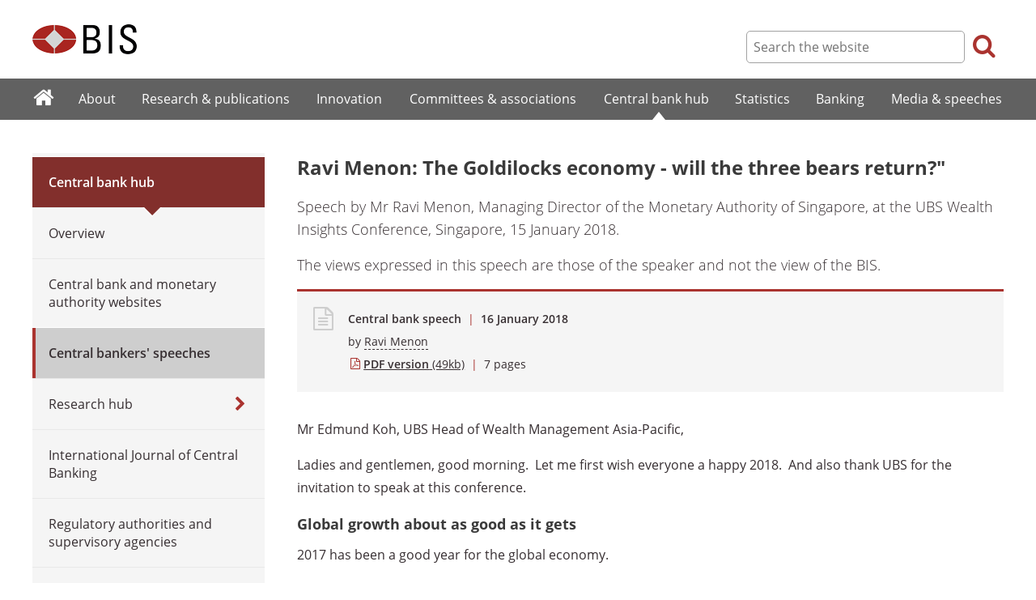

--- FILE ---
content_type: text/html; charset=UTF-8
request_url: https://www.bis.org/review/r180116g.htm
body_size: 11603
content:
<!DOCTYPE html>
<html class='no-js' lang='en' xml:lang='en' xmlns='http://www.w3.org/1999/xhtml'>
<head>
<meta content='IE=edge' http-equiv='X-UA-Compatible'>
<meta content='width=device-width, initial-scale=1.0' name='viewport'>
<meta content='text/html; charset=utf-8' http-equiv='Content-Type'>
<meta content='Ravi Menon: The Goldilocks economy - will the three bears return?&quot;' property='og:title'>
<meta content='Speech by Mr Ravi Menon, Managing Director of the Monetary Authority of Singapore, at the UBS Wealth Insights Conference, Singapore, 15 January 2018. 
' property='og:description'>
<meta content='https://www.bis.org/review/r180116g.htm' property='og:url'>
<link href='https://www.bis.org/review/r180116g.htm' rel='canonical'>
<meta content='https://www.bis.org/img/bislogo_og.jpg' property='og:image'>
<meta content='summary_large_image' name='twitter:card'>
<meta content='@bis_org' name='twitter:site'>
<meta content='' name='keywords'>
<meta content='Speech by Mr Ravi Menon, Managing Director of the Monetary Authority of Singapore, at the UBS Wealth Insights Conference, Singapore, 15 January 2018. 
' name='description'>
<meta content='Tue, 16 Jan 2018 03:54:00 +0000' http-equiv='Last-Modified'>
<title>Ravi Menon: The Goldilocks economy - will the three bears return?"</title>
<link rel="icon" type="image/x-icon" href="/favicon-570124710617266452aaee59dc8fe89474345158607e5dd372d3f5389925fe99.ico" />
<link rel="shortcut icon" type="image/x-icon" href="/favicon-570124710617266452aaee59dc8fe89474345158607e5dd372d3f5389925fe99.ico" />
<link rel="stylesheet" href="/bis_original/bis/bis-262d81e317cbfa091209278241285c98d68fd0108063707e26ed5056b5a8a9c7.css" />
<link rel="stylesheet" href="/bis_original/shared/print-5dd6ea242dd39ae99601c816cf6ba8e800e519f71ffa3f5a06a8ef0ddf95f597.css" media="print" />
<link rel="stylesheet" href="/bis_original/datepicker-2b8b830d9c7f6d44e13429eb6f9765b328252be7861d72d47fff747eed394520.css" />
<link rel="stylesheet" href="/bis_original/select2-9f92f610bb1b5969b636a4d9c11476007c07643dfa60decc107ec99c81529f51.css" />
<link rel="stylesheet" href="/application-7aad27a6997b61c1490ab5b33b9a9a23d7ae915d79bd20c9b87fb5f87797e242.css" />
<script src="/js/jquery3.js"></script>
<script src="/application-f7b990a121f2fc4ca1a797046ff8f2c3b157eb2bde2fb4263fbf60fdbfde7647.js"></script>
<script src="/js/modernizr.custom.js"></script>
<script src="/bis_original/bis/standard-pretty-4cdc8e5d8567b62371db0d5853b6fd2d2363f1126e880919f0d2fa3ff8b0acdb.js"></script>

<meta content='Ravi Menon: The Goldilocks economy - will the three bears return?&quot;' name='citation_title'>
<meta content='Ravi Menon' name='citation_author'>
<meta content='2018-01-16' name='citation_publication_date'>
<meta content='2018-01-16' name='DC.date'>
</head>
<body>
<div class='dt tagwidth' id='body'>
<div id='bispage'>
<noscript>
<div class='_pagemsgdiv display-nojs noprint'>
<div class='pagemsg'>
This website requires javascript for proper use
</div>
</div>
</noscript>
<div class='_pagemsgdiv noprint' id='codemsg'>
<div style='display: table;'>
<div class='pagemsg' id='pagemsg'></div>
<input alt='close' id='pagemsgx' src='/img/icons/closeX.png' type='image'>
</div>
</div>
<div id='pagecontent'>
<div id='_review_r180116g_pdf'>
<div id='page-header'>
<div class='fullwidth-outer' id='pagehdr1'>
<div class='fullwidth-inner'>
<div id='pagehdr1table'>
<div id='hdr_logo'>
<a href="/"><img alt="The Bank for International Settlements" src="/img/bis-logo-short.gif" />
</a></div>
<div style='display:table-cell; width:100%;'></div>
<div class='noprint' id='hdr_tools'>
<div class='hdrtools_class' id='hdr_tool_search'>
<div class='hdr_searchicon icon icon-search' id='hdr_tool_searchicon'></div>
<div id='hdr_tool_searchiconX'>
<div class='spinner2 diagonal part-1'></div>
<div class='spinner2 diagonal part-2'></div>
</div>
</div>
<div class='hdrtools_class' id='hdr_tool_hamburger'>
<div class='noprint' id='hdr_tool_hamburgericon'>
<div class='menuhamburger spinner-master2' id='mobilemenu_hamburger'>
<div id='spinner'>
<div class='spinner2 diagonal part-1'></div>
<div class='spinner2 horizontal'></div>
<div class='spinner2 diagonal part-2'></div>
</div>
</div>
</div>
</div>
</div>
<div class='noprint' id='hdr_search'>
<form accept-charset='UTF-8' action='/search/index.htm' class='hdr_searchform' method='get'>
<div class='hdr_searchboxdiv'>
<fieldset class='hdr_searchbox'>
<input class='hdr_searchfield' id='sp_q' maxlength='80' name='globalset_q' placeholder='Search the website' type='text'>
</fieldset>
</div>
<div class='hdr_searchbuttondiv'>
<button class='hdr_searchbutton' type='submit'>
<span class='hdr_searchicon icon icon-search'></span>
</button>
</div>
</form>
</div>
</div>

</div>
</div>
<div class='fullwidth-outer' id='pagehdr2'>
<div class='fullwidth-inner'>
<div class='noprint' id='hdr_mobilesearch'>
<form accept-charset='UTF-8' action='/search/index.htm' class='hdr_searchform' method='get'>
<div class='hdr_searchboxdiv'>
<fieldset class='hdr_searchbox'>
<input class='hdr_searchfield' maxlength='80' name='globalset_q' placeholder='Search the website' type='text'>
</fieldset>
</div>
<div class='hdr_searchbuttondiv'>
<button class='hdr_searchbutton' type='submit'>
<span class='hdr_searchicon icon icon-search'></span>
</button>
</div>
</form>
</div>

</div>
</div>
</div>

<div class='noprint' id='accessibilityLinks'>
<a accesskey='0' href='#accessibilityLinks' title='access keys list'></a>
<a accesskey='1' href='#center' title='skip navigation'></a>
<a accesskey='2' href='#sp_q' title='quick search'></a>
<a accesskey='3' href='#main_menu' title='main menu'></a>
<a accesskey='4' href='#local_menu' title='local menu'></a>
<a accesskey='5' href='/sitemap/' title='sitemap'></a>
</div>
<div data-react-class="MainMenu" data-react-props="{&quot;document&quot;:{&quot;id&quot;:23277,&quot;id_cms&quot;:91355,&quot;path&quot;:&quot;/review/r180116g.pdf&quot;,&quot;menu_id&quot;:60,&quot;parent_id&quot;:null,&quot;short_title&quot;:&quot;Ravi Menon: The Goldilocks economy - will the three bears return?\&quot;&quot;,&quot;long_title&quot;:&quot;\u003cp\u003eSpeech by Mr Ravi Menon, Managing Director of the Monetary Authority of Singapore, at the UBS Wealth Insights Conference, Singapore, 15 January 2018.\u003c/p\u003e&quot;,&quot;chapter_title&quot;:null,&quot;extra_information&quot;:&quot;\u003cp\u003eSpeech by Mr Ravi Menon, Managing Director of the Monetary Authority of Singapore, at the UBS Wealth Insights Conference, Singapore, 15 January 2018.\u003c/p\u003e&quot;,&quot;description&quot;:&quot;Speech by Mr Ravi Menon, Managing Director of the Monetary Authority of Singapore, at the UBS Wealth Insights Conference, Singapore, 15 January 2018. \r\n&quot;,&quot;abstract&quot;:null,&quot;content&quot;:&quot;\u003cp\u003eMr Edmund Koh, UBS Head of Wealth Management Asia-Pacific,\u003c/p\u003e\r\n\u003cp\u003eLadies and gentlemen, good morning.  Let me first wish everyone a happy 2018.  And also thank UBS for the invitation to speak at this conference.\u003c/p\u003e\r\n\u003ch4\u003e\u003cstrong\u003eGlobal growth about as good as it gets\u003c/strong\u003e\u003c/h4\u003e\r\n\u003cp\u003e2017 has been a good year for the global economy.\u003c/p\u003e\r\n\u003cul\u003e\r\n\u003cli\u003eWorld GDP is estimated to have grown by 3.8%, significantly higher than the 3.2% registered in 2016.\u003c/li\u003e\r\n\u003cli\u003eThis is the strongest pace of expansion since the rebound from the global financial crisis in 2010.\u003c/li\u003e\r\n\u003c/ul\u003e\r\n\u003cp\u003eAll indications are that 2018 will be another good year. \u003c/p\u003e\r\n\u003cul\u003e\r\n\u003cli\u003eMost of the world&#39;s major economies are expected to continue strengthening over the course of this year.\u003c/li\u003e\r\n\u003cli\u003eThe IMF expects growth in 2018 to be even better than 2017.\u003c/li\u003e\r\n\u003c/ul\u003e\r\n\u003cp\u003eThere are good reasons for optimism.  The most encouraging is investment.\u003c/p\u003e\r\n\u003cul\u003e\r\n\u003cli\u003eInvestment expenditure, which had been largely missing from the GDP growth numbers since the global financial crisis, is coming back. \u003c/li\u003e\r\n\u003cli\u003eGlobal fixed investments have rebounded by almost 6% in 2017, after contracting in the previous two years.\u003c/li\u003e\r\n\u003c/ul\u003e\r\n\u003cp\u003eTrade is another piece of good news. \u003c/p\u003e\r\n\u003cul\u003e\r\n\u003cli\u003eGrowth in global trade has almost doubled to 4% in 2017, outpacing world GDP growth.\u003c/li\u003e\r\n\u003cli\u003eThis has arrested a worrying trend since 2011, with global trade growing slower than global GDP.\u003c/li\u003e\r\n\u003c/ul\u003e\r\n\u003cp\u003eThe industry trends underlying the pick-up in trade are encouraging.  The global electronics sector is on a strong upswing.\u003c/p\u003e\r\n\u003cul\u003e\r\n\u003cli\u003eSemiconductor exports surged by 20% in 2017.\u003c/li\u003e\r\n\u003cli\u003eThis reflects both a cyclical upturn as well as a structural uptrend, as products ranging from smartphones to automobiles and home electronics become increasingly chip-intensive.\u003c/li\u003e\r\n\u003c/ul\u003e\r\n\u003cp\u003eThe broad-based, geographical spread of the current economic expansion is perhaps the strongest basis for its durability.  The rising tide is lifting most boats.\u003c/p\u003e\r\n\u003cp\u003eThe advanced economies are leading the charge.\u003c/p\u003e\r\n\u003cul\u003e\r\n\u003cli\u003eThe US economy is expected to grow at or above trend, driven by strength in consumption, a healthy labour market, and better prospects for business fixed investment with the enactment of the tax reform package.\u003c/li\u003e\r\n\u003cli\u003eThe Eurozone economy was probably the most pleasant surprise of 2017, with a strong recovery in household spending and private investment.  There is still slack in the economy, suggesting that the growth momentum is likely to be sustained.\u003c/li\u003e\r\n\u003cli\u003eThe Japanese economy has recorded the longest growth streak in 16 years, with a resurgence in exports and investment.\u003c/li\u003e\r\n\u003c/ul\u003e\r\n\u003cp\u003eEmerging market economies - especially in Asia - are benefitting from the positive spill-overs from the advanced economies as well as healthier macro fundamentals.\u003c/p\u003e\r\n\u003cul\u003e\r\n\u003cli\u003eEmerging Asia is benefiting from the pick-up in the global electronics cycle, recovery in commodity prices, steady domestic demand, and benign financial conditions.\u003c/li\u003e\r\n\u003c/ul\u003e\r\n\u003cp\u003eChina is likely to see a moderation in growth this year but not cool off sharply.\u003c/p\u003e\r\n\u003cul\u003e\r\n\u003cli\u003eThe government is expected to rein in local government spending, tighten curbs on residential property purchases, and seek to reduce excess industrial capacity. \u003c/li\u003e\r\n\u003cli\u003eBut the slowdown is likely to be measured and the risk of a \&quot;hard landing\&quot; has narrowed.\u003c/li\u003e\r\n\u003c/ul\u003e\r\n\u003ch4\u003e\u003cstrong\u003eA Goldilocks economy but three grumpy bears may not be far away\u003c/strong\u003e\u003c/h4\u003e\r\n\u003cp\u003eA striking feature of the global economy is how subdued inflation has been despite broad-based economic expansion and highly accommodative monetary policies.\u003c/p\u003e\r\n\u003cul\u003e\r\n\u003cli\u003eThis benign inflation environment provides the runway for very gradual monetary policy tightening and credit conditions remaining accommodative for longer. \u003c/li\u003e\r\n\u003c/ul\u003e\r\n\u003cp\u003eMany analysts have characterised the current configuration of healthy growth, low inflation, and easy financial conditions as a Goldilocks scenario: a global economy that is chugging along, not too hot, not too cold. \u003c/p\u003e\r\n\u003cul\u003e\r\n\u003cli\u003eAnd financial markets see this happy scenario as self-reinforcing, sustained, and accommodated over multiple years. \u003c/li\u003e\r\n\u003cli\u003eThis has supported high equity valuations, low bond yields and narrow credit spreads.\u003c/li\u003e\r\n\u003c/ul\u003e\r\n\u003cp\u003eBut as David Skilling reminded us recently, the Goldilocks story is not complete without the three bears.\u003c/p\u003e\r\n\u003cul\u003e\r\n\u003cli\u003eThe absence of the bears does not mean they do not exist.  They could return any time.\u003c/li\u003e\r\n\u003cli\u003eThere are unseen risks out there - that we ignore at our peril.\u003c/li\u003e\r\n\u003c/ul\u003e\r\n\u003cp\u003eEach of us will have our own list of three bears.  Let me share with you what I see as the three bears that might return to spoil Goldilocks&#39; happy stupor.\u003c/p\u003e\r\n\u003cul\u003e\r\n\u003cli\u003eMy \&quot;papa bear\&quot; is \u003cspan\u003einflation\u003c/span\u003e; \&quot;mama bear\&quot; \u003cspan\u003eprotectionism\u003c/span\u003e; and \&quot;baby bear\&quot; \u003cspan\u003efinancial instability\u003c/span\u003e.\u003c/li\u003e\r\n\u003c/ul\u003e\r\n\u003ch4\u003e\u003cstrong\u003e\&quot;Papa Bear\&quot; - \u003cspan\u003eInflation\u003c/span\u003e\u003c/strong\u003e\u003c/h4\u003e\r\n\u003cp\u003eLet me start with \&quot;papa bear\&quot; inflation.  On conventional wisdom, he should be making an appearance by now.\u003c/p\u003e\r\n\u003cp\u003eHistorically, inflation comes from high wage growth in a tight labour market during the late stages of the business cycle - a relationship economists describe as the Phillips Curve.\u003c/p\u003e\r\n\u003cul\u003e\r\n\u003cli\u003eCyclical conditions are now tight in major economies, especially in the US.\r\n\u003cul\u003e\r\n\u003cli\u003eUS unemployment rate has fallen to 4.1%, well below the Fed&#39;s estimated Non-Accelerating Inflation Rate of Unemployment (NAIRU) of 4.6%.\u003c/li\u003e\r\n\u003c/ul\u003e\r\n\u003c/li\u003e\r\n\u003cli\u003eYet, wage growth has remained at around 2.5%, below the pre-crisis average of 3.5%.\u003c/li\u003e\r\n\u003c/ul\u003e\r\n\u003cp\u003eWhenever central bankers gather these days, this phenomenon of \&quot;missing inflation\&quot; is often the main topic of discussion. \u003c/p\u003e\r\n\u003cul\u003e\r\n\u003cli\u003eMany wonder whether the Philips Curve has permanently flattened - meaning whether the negative relationship between the unemployment rate and wage growth has fundamentally weakened.\u003c/li\u003e\r\n\u003cli\u003eSome even ask if the Philips Curve is dead - if the relationship no longer exists.\u003c/li\u003e\r\n\u003c/ul\u003e\r\n\u003cp\u003eWhy has \&quot;papa bear\&quot; inflation been missing to-date?\u003c/p\u003e\r\n\u003cp\u003eThe first and simplest explanation is that the headline measure of unemployment may be understating the level of slack in the economy.\u003c/p\u003e\r\n\u003cul\u003e\r\n\u003cli\u003eIn the US, the IMF estimates that the output gap between actual and potential GDP has only just closed.\u003c/li\u003e\r\n\u003cli\u003eThe output gaps in the EU and Japan are still some way off from closing.\u003c/li\u003e\r\n\u003c/ul\u003e\r\n\u003cp\u003eThere may also be quite some slack in the labour market that may not be fully apparent.\u003c/p\u003e\r\n\u003cul\u003e\r\n\u003cli\u003ePart-time workers now make up about a third of the US work force, and many of them want to transit to full-time jobs.\u003c/li\u003e\r\n\u003cli\u003eThe labour force participation rate in the US remains near a cyclical low, at 63%.\u003c/li\u003e\r\n\u003cli\u003eEven after accounting for the retirement of baby boomers, a meaningful segment of the population could re-join the workforce.\u003c/li\u003e\r\n\u003cli\u003eIf the labour market in reality is not as tight as the unemployment number suggests, then it is not surprising that wage growth has been weak.\u003c/li\u003e\r\n\u003c/ul\u003e\r\n\u003cp\u003eA second reason for low inflation has to do with the effects of globalisation. \u003c/p\u003e\r\n\u003cul\u003e\r\n\u003cli\u003eThe integration into global production chains of workers from China, India, and the ex-Soviet republics during the 1990s and 2000s is estimated to have nearly doubled the size of global labour supply.\u003c/li\u003e\r\n\u003cli\u003eThis labour supply shock, facilitated by expanding global value chains, has exerted significant downward pressure on tradable goods prices.\u003c/li\u003e\r\n\u003cli\u003eAnd the international outsourcing of production appears to have dampened the \&quot;pricing power\&quot; of labour and hence wage growth.\u003c/li\u003e\r\n\u003c/ul\u003e\r\n\u003cp\u003eA third explanation is technology.\u003c/p\u003e\r\n\u003cul\u003e\r\n\u003cli\u003eIndustrial automation has exerted downward pressure on manufacturing wages.\u003c/li\u003e\r\n\u003cli\u003eLikewise, advances in software programming and artificial intelligence are automating knowledge work and dampening wage increases in the services sector.\u003c/li\u003e\r\n\u003cli\u003eMore broadly, the spread of e-commerce has been eroding the monopolistic pricing power of traditional retailers and wholesalers of goods and services - the so-called \&quot;Amazon Effect\&quot;.\u003c/li\u003e\r\n\u003c/ul\u003e\r\n\u003cp\u003eI think it is premature to declare the Phillips Curve dead.\u003c/p\u003e\r\n\u003cul\u003e\r\n\u003cli\u003eInflation will return when tightening cyclical factors outweigh the structural disinflationary forces.\u003c/li\u003e\r\n\u003cli\u003eAnd the US could be the first country to show signs of a turnaround in inflation.\r\n\u003cul\u003e\r\n\u003cli\u003eIts output and unemployment gaps are more or less closed. \u003c/li\u003e\r\n\u003cli\u003eAnd the recently announced tax cuts could end up boosting aggregate demand beyond the productive capacity of the economy.\u003c/li\u003e\r\n\u003c/ul\u003e\r\n\u003c/li\u003e\r\n\u003c/ul\u003e\r\n\u003cp\u003eThe structural factors could well be having a \&quot;one-off\&quot; effect on prices, rather than a continuing dampening impact on inflation.  The disinflationary effects of globalisation may not persist for much longer.\u003c/p\u003e\r\n\u003cul\u003e\r\n\u003cli\u003eThe world has already globalised considerably over the last two decades. \u003c/li\u003e\r\n\u003cli\u003eWith populist pressures, it is unlikely the trend will continue at the same pace.\u003c/li\u003e\r\n\u003c/ul\u003e\r\n\u003cp\u003eTechnological change may still have some legs to run and its disinflationary effects may persist for a while longer. \u003c/p\u003e\r\n\u003cul\u003e\r\n\u003cli\u003eBut will they be strong enough to offset the short-term inflationary pressures from tightening cyclical conditions?\u003c/li\u003e\r\n\u003c/ul\u003e\r\n\u003cp\u003eSo what happens if inflation returns sooner or comes in higher than expected? \u003c/p\u003e\r\n\u003cul\u003e\r\n\u003cli\u003eCentral banks will obviously have to tighten monetary policy faster and by more. \u003c/li\u003e\r\n\u003cli\u003eThat in itself should not derail economic growth as long as the tightening is done judiciously and credibly. \u003c/li\u003e\r\n\u003cli\u003eNo central bank wants to cure inflation by creating a recession.\u003c/li\u003e\r\n\u003c/ul\u003e\r\n\u003cp\u003eBut monetary policy tightening has always been a tricky business fraught with risk. \u003c/p\u003e\r\n\u003cul\u003e\r\n\u003cli\u003eMore so now, with the economy attuned to a prolonged period of very low interest rates for such a long time. \u003c/li\u003e\r\n\u003cli\u003eAn increase in interest rates could put considerable strain on debt service ratios and lead to sharp cutbacks in household and corporate spending.\u003c/li\u003e\r\n\u003c/ul\u003e\r\n\u003cp\u003eFor investors, inflation is the biggest bear to watch because monetary policy could tighten at a quicker pace than expected by the markets.\u003c/p\u003e\r\n\u003cul\u003e\r\n\u003cli\u003eMarkets are currently pricing in only about three Fed rate hikes to end-2019, so it may not take much to unsettle the markets.\u003c/li\u003e\r\n\u003cli\u003eEquities, whose valuations are premised on low discount rates, could sell off in a hurry.\u003c/li\u003e\r\n\u003c/ul\u003e\r\n\u003ch4\u003e\u003cstrong\u003e\&quot;Mama Bear\&quot; - \u003cspan\u003eProtectionism\u003c/span\u003e\u003c/strong\u003e\u003c/h4\u003e\r\n\u003cp\u003eLet me now turn to \&quot;mama bear\&quot; \u003cem\u003eprotectionism\u003c/em\u003e.  And let us not take a hibernating bear for a dead one.  This is a bear that may not wake up for a very long time, maybe never.  But if it does, it could be ferocious.\u003c/p\u003e\r\n\u003cp\u003eProtectionism was the biggest fear this time last year.\u003c/p\u003e\r\n\u003cul\u003e\r\n\u003cli\u003eThere were populist backlashes against globalisation, represented most vividly by the results of the Brexit referendum in the UK and presidential elections in the US.\u003c/li\u003e\r\n\u003cli\u003eThe great relief of 2017 was that this risk did not materialise sufficiently to threaten the global economy or financial markets. \u003c/li\u003e\r\n\u003c/ul\u003e\r\n\u003cp\u003eBut globalisation continues to face challenges.\u003c/p\u003e\r\n\u003cul\u003e\r\n\u003cli\u003eThe WTO ministerial meeting last month ended inconclusively.\u003c/li\u003e\r\n\u003cli\u003eThe US pulled out of the Trans-Pacific Partnership (TPP) early last year and has threatened to leave NAFTA.\u003c/li\u003e\r\n\u003cli\u003eIn Europe, the risk of a hard Brexit is not trivial.\r\n\u003cul\u003e\r\n\u003cli\u003eIf negotiations break down, both the UK and EU will bear high disruption costs.\u003c/li\u003e\r\n\u003c/ul\u003e\r\n\u003c/li\u003e\r\n\u003c/ul\u003e\r\n\u003cp\u003eProtectionism can do much harm to the global economy because its reach extends beyond the flow of goods and services, to the flow of capital and technology.  Large countries have been toughening restrictions on foreign acquisitions and flow of technologies.\u003c/p\u003e\r\n\u003cul\u003e\r\n\u003cli\u003eThe US Committee on Foreign Investments objected to a record number of requests by overseas investors in 2017.\u003c/li\u003e\r\n\u003cli\u003eThe EU is planning to implement a screening framework for cross-border acquisitions.\u003c/li\u003e\r\n\u003c/ul\u003e\r\n\u003cp\u003eUS tax reforms may potentially have adverse consequences for international trade and investment flows.\u003c/p\u003e\r\n\u003cul\u003e\r\n\u003cli\u003eThe finance ministers of France, Germany, Italy, Spain and the UK have written to the US, warning that some provisions of the US Tax Cuts and Jobs Act may contravene international trade agreements and tax treaties.\r\n\u003cul\u003e\r\n\u003cli\u003eFor example, a 20% excise tax could be imposed on payments an American company makes for buying goods or services from its foreign subsidiary.\u003c/li\u003e\r\n\u003c/ul\u003e\r\n\u003c/li\u003e\r\n\u003c/ul\u003e\r\n\u003cp\u003eWe will do well not to get complacent about the return of \&quot;mama bear\&quot; because the underlying causes for populist anger and support for protectionism are deeply rooted.\u003c/p\u003e\r\n\u003cul\u003e\r\n\u003cli\u003eIncome inequality in many advanced economies remains wide.\r\n\u003cul\u003e\r\n\u003cli\u003eAccording to research by McKinsey, two-thirds of households in the US and Western Europe have experienced stagnating or falling real income between 2005 and 2014.\u003c/li\u003e\r\n\u003c/ul\u003e\r\n\u003c/li\u003e\r\n\u003cli\u003eTrade and immigration are the obvious scapegoats for voters frustrated by the stagnation in living standards.\u003c/li\u003e\r\n\u003c/ul\u003e\r\n\u003cp\u003eThe risk remains that some countries may erect trade and investment barriers and others may do so in retaliation.\u003c/p\u003e\r\n\u003cul\u003e\r\n\u003cli\u003eA protectionist spiral will almost certainly derail the growth momentum, not just for 2018 but beyond.\u003c/li\u003e\r\n\u003c/ul\u003e\r\n\u003ch4\u003e\u003cstrong\u003e\&quot;Baby Bear\&quot; - \u003cspan\u003eFinancial Instability\u003c/span\u003e\u003c/strong\u003e\u003c/h4\u003e\r\n\u003cp\u003eAnd finally, the \&quot;baby bear\&quot; of financial instability.  A financial crisis is a sure way of thwarting economic growth, as we saw nine years ago.  What is the risk now?\u003c/p\u003e\r\n\u003cp\u003eFrom one perspective, the wide-ranging post-crisis regulatory reforms have made the global financial system more robust and resilient.\u003c/p\u003e\r\n\u003cul\u003e\r\n\u003cli\u003eLarge banks are stronger, more liquid, less leveraged.\u003c/li\u003e\r\n\u003cli\u003eDerivative markets are safer, with central clearing covering more than 90% of OTC derivatives trades in the major jurisdictions.\u003c/li\u003e\r\n\u003c/ul\u003e\r\n\u003cp\u003eYet, from another perspective, the risk of financial instability is not small.  This is mainly due to the build-up of leverage in recent years.\u003c/p\u003e\r\n\u003cul\u003e\r\n\u003cli\u003eIn the G7 economies, the ratio of government debt to GDP has increased by 45 percentage points since the crisis and is now at its highest since World War II.\u003c/li\u003e\r\n\u003cli\u003eIn emerging Asia, corporate debt issuance has ramped up to about US$200 billion p.a. since 2014, three times the average volume in the preceding five years.\u003c/li\u003e\r\n\u003cli\u003eHousehold debt has built up sharply in many advanced as well as emerging market economies, with escalating house prices a key driver.\u003c/li\u003e\r\n\u003c/ul\u003e\r\n\u003cp\u003eHigh leverage is a risk factor for financial instability. \u003c/p\u003e\r\n\u003cul\u003e\r\n\u003cli\u003eI spoke earlier about how an increase in interest rates in a high leverage environment can create debt servicing pressures. \r\n\u003cul\u003e\r\n\u003cli\u003eIf these pressures lead to widespread credit defaults, financial instability is usually not far off.\u003c/li\u003e\r\n\u003c/ul\u003e\r\n\u003c/li\u003e\r\n\u003cli\u003eAnother channel of causation from high leverage to financial instability is through sharp corrections in asset prices, particularly real estate prices.\u003c/li\u003e\r\n\u003c/ul\u003e\r\n\u003cp\u003eThe financial stability risks in the US and China warrant close monitoring, simply given the size of their economies and financial markets, not to mention the build-up of leverage.\u003c/p\u003e\r\n\u003cp\u003eIn the US, financial stresses are most apparent in the credit markets. \u003c/p\u003e\r\n\u003cul\u003e\r\n\u003cli\u003eCorporate debt has increased by 30% since the crisis, and much of the funds raised has gone into stock buybacks or to highly leveraged corporates.\u003c/li\u003e\r\n\u003cli\u003eThe Institute of International Finance estimates that about 8% of US firms (by assets) are unable to cover their annual interest payments.\r\n\u003cul\u003e\r\n\u003cli\u003eUnanticipated increases in lending rates or a slowdown in earnings growth could tip these vulnerable firms into bankruptcy.\u003c/li\u003e\r\n\u003c/ul\u003e\r\n\u003c/li\u003e\r\n\u003c/ul\u003e\r\n\u003cp\u003eIn China, the Bank for International Settlements has estimated total leverage in the system has reached nearly 260% of GDP in 2017.\u003c/p\u003e\r\n\u003cul\u003e\r\n\u003cli\u003eThe risk is of a hard landing in the overheated Chinese property market, which has been fuelled by rapid lending by trust companies and asset managers.\u003c/li\u003e\r\n\u003cli\u003eChinese authorities have made reducing systemic financial risks a key priority but have to tread very carefully to avoid destabilising the financial system in the process.\u003c/li\u003e\r\n\u003c/ul\u003e\r\n\u003ch4\u003e\u003cstrong\u003eConclusion\u003c/strong\u003e\u003c/h4\u003e\r\n\u003cp\u003eLet me conclude. \u003c/p\u003e\r\n\u003cp\u003eThere are good reasons to be optimistic about growth in 2018.\u003c/p\u003e\r\n\u003cul\u003e\r\n\u003cli\u003eThe Goldilocks scenario - at least for this year - is a reasonable baseline view. \u003c/li\u003e\r\n\u003cli\u003eBut we need to be watchful of the three bears who may show up at the front door any time: inflation, protectionism, financial instability.\u003c/li\u003e\r\n\u003cli\u003eAnd of course, there are other creatures in the wild that we must pay heed to: geopolitical risks like the situation in the Korean peninsula, the South China Sea, and the Middle East.\u003c/li\u003e\r\n\u003c/ul\u003e\r\n\u003cp\u003eUnlike fairy tales which tend to have a \&quot;happily ever after\&quot; ending, the real world is characterised by cycles of good times and bad times.\u003c/p\u003e\r\n\u003cul\u003e\r\n\u003cli\u003eLet us hope and work for the former, but also prepare for the latter.\u003c/li\u003e\r\n\u003cli\u003eAnd the best way to prepare for bad times is to avoid excesses and build up buffers during good times.\u003c/li\u003e\r\n\u003c/ul\u003e\r\n\u003cp\u003eThank you, and wishing everyone once again, a good year ahead.\u003c/p\u003e&quot;,&quot;display_position&quot;:null,&quot;layout&quot;:null,&quot;publication_start_date&quot;:&quot;2018-01-16T04:54:00.000+01:00&quot;,&quot;created_at&quot;:&quot;2018-01-16T04:54:00.000+01:00&quot;,&quot;updated_at&quot;:&quot;2018-01-16T16:58:41.000+01:00&quot;,&quot;pdf_pages&quot;:7,&quot;pdf_file_size&quot;:49,&quot;pdf_use_title&quot;:true,&quot;series_name&quot;:null,&quot;html_header&quot;:null,&quot;html_footer&quot;:null,&quot;has_content&quot;:true}}" data-react-cache-id="MainMenu-0"></div>
<div class='fullwidth-outer' id='page-breadcrumbs'>
<div class='fullwidth-inner'>
<div data-react-class="Breadcrumbs" data-react-props="{&quot;document&quot;:{&quot;id&quot;:23277,&quot;id_cms&quot;:91355,&quot;path&quot;:&quot;/review/r180116g.pdf&quot;,&quot;menu_id&quot;:60,&quot;parent_id&quot;:null,&quot;short_title&quot;:&quot;Ravi Menon: The Goldilocks economy - will the three bears return?\&quot;&quot;,&quot;long_title&quot;:&quot;\u003cp\u003eSpeech by Mr Ravi Menon, Managing Director of the Monetary Authority of Singapore, at the UBS Wealth Insights Conference, Singapore, 15 January 2018.\u003c/p\u003e&quot;,&quot;chapter_title&quot;:null,&quot;extra_information&quot;:&quot;\u003cp\u003eSpeech by Mr Ravi Menon, Managing Director of the Monetary Authority of Singapore, at the UBS Wealth Insights Conference, Singapore, 15 January 2018.\u003c/p\u003e&quot;,&quot;description&quot;:&quot;Speech by Mr Ravi Menon, Managing Director of the Monetary Authority of Singapore, at the UBS Wealth Insights Conference, Singapore, 15 January 2018. \r\n&quot;,&quot;abstract&quot;:null,&quot;content&quot;:&quot;\u003cp\u003eMr Edmund Koh, UBS Head of Wealth Management Asia-Pacific,\u003c/p\u003e\r\n\u003cp\u003eLadies and gentlemen, good morning.  Let me first wish everyone a happy 2018.  And also thank UBS for the invitation to speak at this conference.\u003c/p\u003e\r\n\u003ch4\u003e\u003cstrong\u003eGlobal growth about as good as it gets\u003c/strong\u003e\u003c/h4\u003e\r\n\u003cp\u003e2017 has been a good year for the global economy.\u003c/p\u003e\r\n\u003cul\u003e\r\n\u003cli\u003eWorld GDP is estimated to have grown by 3.8%, significantly higher than the 3.2% registered in 2016.\u003c/li\u003e\r\n\u003cli\u003eThis is the strongest pace of expansion since the rebound from the global financial crisis in 2010.\u003c/li\u003e\r\n\u003c/ul\u003e\r\n\u003cp\u003eAll indications are that 2018 will be another good year. \u003c/p\u003e\r\n\u003cul\u003e\r\n\u003cli\u003eMost of the world&#39;s major economies are expected to continue strengthening over the course of this year.\u003c/li\u003e\r\n\u003cli\u003eThe IMF expects growth in 2018 to be even better than 2017.\u003c/li\u003e\r\n\u003c/ul\u003e\r\n\u003cp\u003eThere are good reasons for optimism.  The most encouraging is investment.\u003c/p\u003e\r\n\u003cul\u003e\r\n\u003cli\u003eInvestment expenditure, which had been largely missing from the GDP growth numbers since the global financial crisis, is coming back. \u003c/li\u003e\r\n\u003cli\u003eGlobal fixed investments have rebounded by almost 6% in 2017, after contracting in the previous two years.\u003c/li\u003e\r\n\u003c/ul\u003e\r\n\u003cp\u003eTrade is another piece of good news. \u003c/p\u003e\r\n\u003cul\u003e\r\n\u003cli\u003eGrowth in global trade has almost doubled to 4% in 2017, outpacing world GDP growth.\u003c/li\u003e\r\n\u003cli\u003eThis has arrested a worrying trend since 2011, with global trade growing slower than global GDP.\u003c/li\u003e\r\n\u003c/ul\u003e\r\n\u003cp\u003eThe industry trends underlying the pick-up in trade are encouraging.  The global electronics sector is on a strong upswing.\u003c/p\u003e\r\n\u003cul\u003e\r\n\u003cli\u003eSemiconductor exports surged by 20% in 2017.\u003c/li\u003e\r\n\u003cli\u003eThis reflects both a cyclical upturn as well as a structural uptrend, as products ranging from smartphones to automobiles and home electronics become increasingly chip-intensive.\u003c/li\u003e\r\n\u003c/ul\u003e\r\n\u003cp\u003eThe broad-based, geographical spread of the current economic expansion is perhaps the strongest basis for its durability.  The rising tide is lifting most boats.\u003c/p\u003e\r\n\u003cp\u003eThe advanced economies are leading the charge.\u003c/p\u003e\r\n\u003cul\u003e\r\n\u003cli\u003eThe US economy is expected to grow at or above trend, driven by strength in consumption, a healthy labour market, and better prospects for business fixed investment with the enactment of the tax reform package.\u003c/li\u003e\r\n\u003cli\u003eThe Eurozone economy was probably the most pleasant surprise of 2017, with a strong recovery in household spending and private investment.  There is still slack in the economy, suggesting that the growth momentum is likely to be sustained.\u003c/li\u003e\r\n\u003cli\u003eThe Japanese economy has recorded the longest growth streak in 16 years, with a resurgence in exports and investment.\u003c/li\u003e\r\n\u003c/ul\u003e\r\n\u003cp\u003eEmerging market economies - especially in Asia - are benefitting from the positive spill-overs from the advanced economies as well as healthier macro fundamentals.\u003c/p\u003e\r\n\u003cul\u003e\r\n\u003cli\u003eEmerging Asia is benefiting from the pick-up in the global electronics cycle, recovery in commodity prices, steady domestic demand, and benign financial conditions.\u003c/li\u003e\r\n\u003c/ul\u003e\r\n\u003cp\u003eChina is likely to see a moderation in growth this year but not cool off sharply.\u003c/p\u003e\r\n\u003cul\u003e\r\n\u003cli\u003eThe government is expected to rein in local government spending, tighten curbs on residential property purchases, and seek to reduce excess industrial capacity. \u003c/li\u003e\r\n\u003cli\u003eBut the slowdown is likely to be measured and the risk of a \&quot;hard landing\&quot; has narrowed.\u003c/li\u003e\r\n\u003c/ul\u003e\r\n\u003ch4\u003e\u003cstrong\u003eA Goldilocks economy but three grumpy bears may not be far away\u003c/strong\u003e\u003c/h4\u003e\r\n\u003cp\u003eA striking feature of the global economy is how subdued inflation has been despite broad-based economic expansion and highly accommodative monetary policies.\u003c/p\u003e\r\n\u003cul\u003e\r\n\u003cli\u003eThis benign inflation environment provides the runway for very gradual monetary policy tightening and credit conditions remaining accommodative for longer. \u003c/li\u003e\r\n\u003c/ul\u003e\r\n\u003cp\u003eMany analysts have characterised the current configuration of healthy growth, low inflation, and easy financial conditions as a Goldilocks scenario: a global economy that is chugging along, not too hot, not too cold. \u003c/p\u003e\r\n\u003cul\u003e\r\n\u003cli\u003eAnd financial markets see this happy scenario as self-reinforcing, sustained, and accommodated over multiple years. \u003c/li\u003e\r\n\u003cli\u003eThis has supported high equity valuations, low bond yields and narrow credit spreads.\u003c/li\u003e\r\n\u003c/ul\u003e\r\n\u003cp\u003eBut as David Skilling reminded us recently, the Goldilocks story is not complete without the three bears.\u003c/p\u003e\r\n\u003cul\u003e\r\n\u003cli\u003eThe absence of the bears does not mean they do not exist.  They could return any time.\u003c/li\u003e\r\n\u003cli\u003eThere are unseen risks out there - that we ignore at our peril.\u003c/li\u003e\r\n\u003c/ul\u003e\r\n\u003cp\u003eEach of us will have our own list of three bears.  Let me share with you what I see as the three bears that might return to spoil Goldilocks&#39; happy stupor.\u003c/p\u003e\r\n\u003cul\u003e\r\n\u003cli\u003eMy \&quot;papa bear\&quot; is \u003cspan\u003einflation\u003c/span\u003e; \&quot;mama bear\&quot; \u003cspan\u003eprotectionism\u003c/span\u003e; and \&quot;baby bear\&quot; \u003cspan\u003efinancial instability\u003c/span\u003e.\u003c/li\u003e\r\n\u003c/ul\u003e\r\n\u003ch4\u003e\u003cstrong\u003e\&quot;Papa Bear\&quot; - \u003cspan\u003eInflation\u003c/span\u003e\u003c/strong\u003e\u003c/h4\u003e\r\n\u003cp\u003eLet me start with \&quot;papa bear\&quot; inflation.  On conventional wisdom, he should be making an appearance by now.\u003c/p\u003e\r\n\u003cp\u003eHistorically, inflation comes from high wage growth in a tight labour market during the late stages of the business cycle - a relationship economists describe as the Phillips Curve.\u003c/p\u003e\r\n\u003cul\u003e\r\n\u003cli\u003eCyclical conditions are now tight in major economies, especially in the US.\r\n\u003cul\u003e\r\n\u003cli\u003eUS unemployment rate has fallen to 4.1%, well below the Fed&#39;s estimated Non-Accelerating Inflation Rate of Unemployment (NAIRU) of 4.6%.\u003c/li\u003e\r\n\u003c/ul\u003e\r\n\u003c/li\u003e\r\n\u003cli\u003eYet, wage growth has remained at around 2.5%, below the pre-crisis average of 3.5%.\u003c/li\u003e\r\n\u003c/ul\u003e\r\n\u003cp\u003eWhenever central bankers gather these days, this phenomenon of \&quot;missing inflation\&quot; is often the main topic of discussion. \u003c/p\u003e\r\n\u003cul\u003e\r\n\u003cli\u003eMany wonder whether the Philips Curve has permanently flattened - meaning whether the negative relationship between the unemployment rate and wage growth has fundamentally weakened.\u003c/li\u003e\r\n\u003cli\u003eSome even ask if the Philips Curve is dead - if the relationship no longer exists.\u003c/li\u003e\r\n\u003c/ul\u003e\r\n\u003cp\u003eWhy has \&quot;papa bear\&quot; inflation been missing to-date?\u003c/p\u003e\r\n\u003cp\u003eThe first and simplest explanation is that the headline measure of unemployment may be understating the level of slack in the economy.\u003c/p\u003e\r\n\u003cul\u003e\r\n\u003cli\u003eIn the US, the IMF estimates that the output gap between actual and potential GDP has only just closed.\u003c/li\u003e\r\n\u003cli\u003eThe output gaps in the EU and Japan are still some way off from closing.\u003c/li\u003e\r\n\u003c/ul\u003e\r\n\u003cp\u003eThere may also be quite some slack in the labour market that may not be fully apparent.\u003c/p\u003e\r\n\u003cul\u003e\r\n\u003cli\u003ePart-time workers now make up about a third of the US work force, and many of them want to transit to full-time jobs.\u003c/li\u003e\r\n\u003cli\u003eThe labour force participation rate in the US remains near a cyclical low, at 63%.\u003c/li\u003e\r\n\u003cli\u003eEven after accounting for the retirement of baby boomers, a meaningful segment of the population could re-join the workforce.\u003c/li\u003e\r\n\u003cli\u003eIf the labour market in reality is not as tight as the unemployment number suggests, then it is not surprising that wage growth has been weak.\u003c/li\u003e\r\n\u003c/ul\u003e\r\n\u003cp\u003eA second reason for low inflation has to do with the effects of globalisation. \u003c/p\u003e\r\n\u003cul\u003e\r\n\u003cli\u003eThe integration into global production chains of workers from China, India, and the ex-Soviet republics during the 1990s and 2000s is estimated to have nearly doubled the size of global labour supply.\u003c/li\u003e\r\n\u003cli\u003eThis labour supply shock, facilitated by expanding global value chains, has exerted significant downward pressure on tradable goods prices.\u003c/li\u003e\r\n\u003cli\u003eAnd the international outsourcing of production appears to have dampened the \&quot;pricing power\&quot; of labour and hence wage growth.\u003c/li\u003e\r\n\u003c/ul\u003e\r\n\u003cp\u003eA third explanation is technology.\u003c/p\u003e\r\n\u003cul\u003e\r\n\u003cli\u003eIndustrial automation has exerted downward pressure on manufacturing wages.\u003c/li\u003e\r\n\u003cli\u003eLikewise, advances in software programming and artificial intelligence are automating knowledge work and dampening wage increases in the services sector.\u003c/li\u003e\r\n\u003cli\u003eMore broadly, the spread of e-commerce has been eroding the monopolistic pricing power of traditional retailers and wholesalers of goods and services - the so-called \&quot;Amazon Effect\&quot;.\u003c/li\u003e\r\n\u003c/ul\u003e\r\n\u003cp\u003eI think it is premature to declare the Phillips Curve dead.\u003c/p\u003e\r\n\u003cul\u003e\r\n\u003cli\u003eInflation will return when tightening cyclical factors outweigh the structural disinflationary forces.\u003c/li\u003e\r\n\u003cli\u003eAnd the US could be the first country to show signs of a turnaround in inflation.\r\n\u003cul\u003e\r\n\u003cli\u003eIts output and unemployment gaps are more or less closed. \u003c/li\u003e\r\n\u003cli\u003eAnd the recently announced tax cuts could end up boosting aggregate demand beyond the productive capacity of the economy.\u003c/li\u003e\r\n\u003c/ul\u003e\r\n\u003c/li\u003e\r\n\u003c/ul\u003e\r\n\u003cp\u003eThe structural factors could well be having a \&quot;one-off\&quot; effect on prices, rather than a continuing dampening impact on inflation.  The disinflationary effects of globalisation may not persist for much longer.\u003c/p\u003e\r\n\u003cul\u003e\r\n\u003cli\u003eThe world has already globalised considerably over the last two decades. \u003c/li\u003e\r\n\u003cli\u003eWith populist pressures, it is unlikely the trend will continue at the same pace.\u003c/li\u003e\r\n\u003c/ul\u003e\r\n\u003cp\u003eTechnological change may still have some legs to run and its disinflationary effects may persist for a while longer. \u003c/p\u003e\r\n\u003cul\u003e\r\n\u003cli\u003eBut will they be strong enough to offset the short-term inflationary pressures from tightening cyclical conditions?\u003c/li\u003e\r\n\u003c/ul\u003e\r\n\u003cp\u003eSo what happens if inflation returns sooner or comes in higher than expected? \u003c/p\u003e\r\n\u003cul\u003e\r\n\u003cli\u003eCentral banks will obviously have to tighten monetary policy faster and by more. \u003c/li\u003e\r\n\u003cli\u003eThat in itself should not derail economic growth as long as the tightening is done judiciously and credibly. \u003c/li\u003e\r\n\u003cli\u003eNo central bank wants to cure inflation by creating a recession.\u003c/li\u003e\r\n\u003c/ul\u003e\r\n\u003cp\u003eBut monetary policy tightening has always been a tricky business fraught with risk. \u003c/p\u003e\r\n\u003cul\u003e\r\n\u003cli\u003eMore so now, with the economy attuned to a prolonged period of very low interest rates for such a long time. \u003c/li\u003e\r\n\u003cli\u003eAn increase in interest rates could put considerable strain on debt service ratios and lead to sharp cutbacks in household and corporate spending.\u003c/li\u003e\r\n\u003c/ul\u003e\r\n\u003cp\u003eFor investors, inflation is the biggest bear to watch because monetary policy could tighten at a quicker pace than expected by the markets.\u003c/p\u003e\r\n\u003cul\u003e\r\n\u003cli\u003eMarkets are currently pricing in only about three Fed rate hikes to end-2019, so it may not take much to unsettle the markets.\u003c/li\u003e\r\n\u003cli\u003eEquities, whose valuations are premised on low discount rates, could sell off in a hurry.\u003c/li\u003e\r\n\u003c/ul\u003e\r\n\u003ch4\u003e\u003cstrong\u003e\&quot;Mama Bear\&quot; - \u003cspan\u003eProtectionism\u003c/span\u003e\u003c/strong\u003e\u003c/h4\u003e\r\n\u003cp\u003eLet me now turn to \&quot;mama bear\&quot; \u003cem\u003eprotectionism\u003c/em\u003e.  And let us not take a hibernating bear for a dead one.  This is a bear that may not wake up for a very long time, maybe never.  But if it does, it could be ferocious.\u003c/p\u003e\r\n\u003cp\u003eProtectionism was the biggest fear this time last year.\u003c/p\u003e\r\n\u003cul\u003e\r\n\u003cli\u003eThere were populist backlashes against globalisation, represented most vividly by the results of the Brexit referendum in the UK and presidential elections in the US.\u003c/li\u003e\r\n\u003cli\u003eThe great relief of 2017 was that this risk did not materialise sufficiently to threaten the global economy or financial markets. \u003c/li\u003e\r\n\u003c/ul\u003e\r\n\u003cp\u003eBut globalisation continues to face challenges.\u003c/p\u003e\r\n\u003cul\u003e\r\n\u003cli\u003eThe WTO ministerial meeting last month ended inconclusively.\u003c/li\u003e\r\n\u003cli\u003eThe US pulled out of the Trans-Pacific Partnership (TPP) early last year and has threatened to leave NAFTA.\u003c/li\u003e\r\n\u003cli\u003eIn Europe, the risk of a hard Brexit is not trivial.\r\n\u003cul\u003e\r\n\u003cli\u003eIf negotiations break down, both the UK and EU will bear high disruption costs.\u003c/li\u003e\r\n\u003c/ul\u003e\r\n\u003c/li\u003e\r\n\u003c/ul\u003e\r\n\u003cp\u003eProtectionism can do much harm to the global economy because its reach extends beyond the flow of goods and services, to the flow of capital and technology.  Large countries have been toughening restrictions on foreign acquisitions and flow of technologies.\u003c/p\u003e\r\n\u003cul\u003e\r\n\u003cli\u003eThe US Committee on Foreign Investments objected to a record number of requests by overseas investors in 2017.\u003c/li\u003e\r\n\u003cli\u003eThe EU is planning to implement a screening framework for cross-border acquisitions.\u003c/li\u003e\r\n\u003c/ul\u003e\r\n\u003cp\u003eUS tax reforms may potentially have adverse consequences for international trade and investment flows.\u003c/p\u003e\r\n\u003cul\u003e\r\n\u003cli\u003eThe finance ministers of France, Germany, Italy, Spain and the UK have written to the US, warning that some provisions of the US Tax Cuts and Jobs Act may contravene international trade agreements and tax treaties.\r\n\u003cul\u003e\r\n\u003cli\u003eFor example, a 20% excise tax could be imposed on payments an American company makes for buying goods or services from its foreign subsidiary.\u003c/li\u003e\r\n\u003c/ul\u003e\r\n\u003c/li\u003e\r\n\u003c/ul\u003e\r\n\u003cp\u003eWe will do well not to get complacent about the return of \&quot;mama bear\&quot; because the underlying causes for populist anger and support for protectionism are deeply rooted.\u003c/p\u003e\r\n\u003cul\u003e\r\n\u003cli\u003eIncome inequality in many advanced economies remains wide.\r\n\u003cul\u003e\r\n\u003cli\u003eAccording to research by McKinsey, two-thirds of households in the US and Western Europe have experienced stagnating or falling real income between 2005 and 2014.\u003c/li\u003e\r\n\u003c/ul\u003e\r\n\u003c/li\u003e\r\n\u003cli\u003eTrade and immigration are the obvious scapegoats for voters frustrated by the stagnation in living standards.\u003c/li\u003e\r\n\u003c/ul\u003e\r\n\u003cp\u003eThe risk remains that some countries may erect trade and investment barriers and others may do so in retaliation.\u003c/p\u003e\r\n\u003cul\u003e\r\n\u003cli\u003eA protectionist spiral will almost certainly derail the growth momentum, not just for 2018 but beyond.\u003c/li\u003e\r\n\u003c/ul\u003e\r\n\u003ch4\u003e\u003cstrong\u003e\&quot;Baby Bear\&quot; - \u003cspan\u003eFinancial Instability\u003c/span\u003e\u003c/strong\u003e\u003c/h4\u003e\r\n\u003cp\u003eAnd finally, the \&quot;baby bear\&quot; of financial instability.  A financial crisis is a sure way of thwarting economic growth, as we saw nine years ago.  What is the risk now?\u003c/p\u003e\r\n\u003cp\u003eFrom one perspective, the wide-ranging post-crisis regulatory reforms have made the global financial system more robust and resilient.\u003c/p\u003e\r\n\u003cul\u003e\r\n\u003cli\u003eLarge banks are stronger, more liquid, less leveraged.\u003c/li\u003e\r\n\u003cli\u003eDerivative markets are safer, with central clearing covering more than 90% of OTC derivatives trades in the major jurisdictions.\u003c/li\u003e\r\n\u003c/ul\u003e\r\n\u003cp\u003eYet, from another perspective, the risk of financial instability is not small.  This is mainly due to the build-up of leverage in recent years.\u003c/p\u003e\r\n\u003cul\u003e\r\n\u003cli\u003eIn the G7 economies, the ratio of government debt to GDP has increased by 45 percentage points since the crisis and is now at its highest since World War II.\u003c/li\u003e\r\n\u003cli\u003eIn emerging Asia, corporate debt issuance has ramped up to about US$200 billion p.a. since 2014, three times the average volume in the preceding five years.\u003c/li\u003e\r\n\u003cli\u003eHousehold debt has built up sharply in many advanced as well as emerging market economies, with escalating house prices a key driver.\u003c/li\u003e\r\n\u003c/ul\u003e\r\n\u003cp\u003eHigh leverage is a risk factor for financial instability. \u003c/p\u003e\r\n\u003cul\u003e\r\n\u003cli\u003eI spoke earlier about how an increase in interest rates in a high leverage environment can create debt servicing pressures. \r\n\u003cul\u003e\r\n\u003cli\u003eIf these pressures lead to widespread credit defaults, financial instability is usually not far off.\u003c/li\u003e\r\n\u003c/ul\u003e\r\n\u003c/li\u003e\r\n\u003cli\u003eAnother channel of causation from high leverage to financial instability is through sharp corrections in asset prices, particularly real estate prices.\u003c/li\u003e\r\n\u003c/ul\u003e\r\n\u003cp\u003eThe financial stability risks in the US and China warrant close monitoring, simply given the size of their economies and financial markets, not to mention the build-up of leverage.\u003c/p\u003e\r\n\u003cp\u003eIn the US, financial stresses are most apparent in the credit markets. \u003c/p\u003e\r\n\u003cul\u003e\r\n\u003cli\u003eCorporate debt has increased by 30% since the crisis, and much of the funds raised has gone into stock buybacks or to highly leveraged corporates.\u003c/li\u003e\r\n\u003cli\u003eThe Institute of International Finance estimates that about 8% of US firms (by assets) are unable to cover their annual interest payments.\r\n\u003cul\u003e\r\n\u003cli\u003eUnanticipated increases in lending rates or a slowdown in earnings growth could tip these vulnerable firms into bankruptcy.\u003c/li\u003e\r\n\u003c/ul\u003e\r\n\u003c/li\u003e\r\n\u003c/ul\u003e\r\n\u003cp\u003eIn China, the Bank for International Settlements has estimated total leverage in the system has reached nearly 260% of GDP in 2017.\u003c/p\u003e\r\n\u003cul\u003e\r\n\u003cli\u003eThe risk is of a hard landing in the overheated Chinese property market, which has been fuelled by rapid lending by trust companies and asset managers.\u003c/li\u003e\r\n\u003cli\u003eChinese authorities have made reducing systemic financial risks a key priority but have to tread very carefully to avoid destabilising the financial system in the process.\u003c/li\u003e\r\n\u003c/ul\u003e\r\n\u003ch4\u003e\u003cstrong\u003eConclusion\u003c/strong\u003e\u003c/h4\u003e\r\n\u003cp\u003eLet me conclude. \u003c/p\u003e\r\n\u003cp\u003eThere are good reasons to be optimistic about growth in 2018.\u003c/p\u003e\r\n\u003cul\u003e\r\n\u003cli\u003eThe Goldilocks scenario - at least for this year - is a reasonable baseline view. \u003c/li\u003e\r\n\u003cli\u003eBut we need to be watchful of the three bears who may show up at the front door any time: inflation, protectionism, financial instability.\u003c/li\u003e\r\n\u003cli\u003eAnd of course, there are other creatures in the wild that we must pay heed to: geopolitical risks like the situation in the Korean peninsula, the South China Sea, and the Middle East.\u003c/li\u003e\r\n\u003c/ul\u003e\r\n\u003cp\u003eUnlike fairy tales which tend to have a \&quot;happily ever after\&quot; ending, the real world is characterised by cycles of good times and bad times.\u003c/p\u003e\r\n\u003cul\u003e\r\n\u003cli\u003eLet us hope and work for the former, but also prepare for the latter.\u003c/li\u003e\r\n\u003cli\u003eAnd the best way to prepare for bad times is to avoid excesses and build up buffers during good times.\u003c/li\u003e\r\n\u003c/ul\u003e\r\n\u003cp\u003eThank you, and wishing everyone once again, a good year ahead.\u003c/p\u003e&quot;,&quot;display_position&quot;:null,&quot;layout&quot;:null,&quot;publication_start_date&quot;:&quot;2018-01-16T04:54:00.000+01:00&quot;,&quot;created_at&quot;:&quot;2018-01-16T04:54:00.000+01:00&quot;,&quot;updated_at&quot;:&quot;2018-01-16T16:58:41.000+01:00&quot;,&quot;pdf_pages&quot;:7,&quot;pdf_file_size&quot;:49,&quot;pdf_use_title&quot;:true,&quot;series_name&quot;:null,&quot;html_header&quot;:null,&quot;html_footer&quot;:null,&quot;has_content&quot;:true},&quot;document_links&quot;:[],&quot;document_parent_path&quot;:null}" data-react-cache-id="Breadcrumbs-0"></div>

</div>
</div>
<div class='fullwidth-outer'>
<div class='fullwidth-inner'>
<div class='document_container' id='container'>
<div class='column noprint' id='left'>
<div data-react-class="LocalMenu" data-react-props="{&quot;document&quot;:{&quot;id&quot;:23277,&quot;id_cms&quot;:91355,&quot;path&quot;:&quot;/review/r180116g.pdf&quot;,&quot;menu_id&quot;:60,&quot;parent_id&quot;:null,&quot;short_title&quot;:&quot;Ravi Menon: The Goldilocks economy - will the three bears return?\&quot;&quot;,&quot;long_title&quot;:&quot;\u003cp\u003eSpeech by Mr Ravi Menon, Managing Director of the Monetary Authority of Singapore, at the UBS Wealth Insights Conference, Singapore, 15 January 2018.\u003c/p\u003e&quot;,&quot;chapter_title&quot;:null,&quot;extra_information&quot;:&quot;\u003cp\u003eSpeech by Mr Ravi Menon, Managing Director of the Monetary Authority of Singapore, at the UBS Wealth Insights Conference, Singapore, 15 January 2018.\u003c/p\u003e&quot;,&quot;description&quot;:&quot;Speech by Mr Ravi Menon, Managing Director of the Monetary Authority of Singapore, at the UBS Wealth Insights Conference, Singapore, 15 January 2018. \r\n&quot;,&quot;abstract&quot;:null,&quot;content&quot;:&quot;\u003cp\u003eMr Edmund Koh, UBS Head of Wealth Management Asia-Pacific,\u003c/p\u003e\r\n\u003cp\u003eLadies and gentlemen, good morning.  Let me first wish everyone a happy 2018.  And also thank UBS for the invitation to speak at this conference.\u003c/p\u003e\r\n\u003ch4\u003e\u003cstrong\u003eGlobal growth about as good as it gets\u003c/strong\u003e\u003c/h4\u003e\r\n\u003cp\u003e2017 has been a good year for the global economy.\u003c/p\u003e\r\n\u003cul\u003e\r\n\u003cli\u003eWorld GDP is estimated to have grown by 3.8%, significantly higher than the 3.2% registered in 2016.\u003c/li\u003e\r\n\u003cli\u003eThis is the strongest pace of expansion since the rebound from the global financial crisis in 2010.\u003c/li\u003e\r\n\u003c/ul\u003e\r\n\u003cp\u003eAll indications are that 2018 will be another good year. \u003c/p\u003e\r\n\u003cul\u003e\r\n\u003cli\u003eMost of the world&#39;s major economies are expected to continue strengthening over the course of this year.\u003c/li\u003e\r\n\u003cli\u003eThe IMF expects growth in 2018 to be even better than 2017.\u003c/li\u003e\r\n\u003c/ul\u003e\r\n\u003cp\u003eThere are good reasons for optimism.  The most encouraging is investment.\u003c/p\u003e\r\n\u003cul\u003e\r\n\u003cli\u003eInvestment expenditure, which had been largely missing from the GDP growth numbers since the global financial crisis, is coming back. \u003c/li\u003e\r\n\u003cli\u003eGlobal fixed investments have rebounded by almost 6% in 2017, after contracting in the previous two years.\u003c/li\u003e\r\n\u003c/ul\u003e\r\n\u003cp\u003eTrade is another piece of good news. \u003c/p\u003e\r\n\u003cul\u003e\r\n\u003cli\u003eGrowth in global trade has almost doubled to 4% in 2017, outpacing world GDP growth.\u003c/li\u003e\r\n\u003cli\u003eThis has arrested a worrying trend since 2011, with global trade growing slower than global GDP.\u003c/li\u003e\r\n\u003c/ul\u003e\r\n\u003cp\u003eThe industry trends underlying the pick-up in trade are encouraging.  The global electronics sector is on a strong upswing.\u003c/p\u003e\r\n\u003cul\u003e\r\n\u003cli\u003eSemiconductor exports surged by 20% in 2017.\u003c/li\u003e\r\n\u003cli\u003eThis reflects both a cyclical upturn as well as a structural uptrend, as products ranging from smartphones to automobiles and home electronics become increasingly chip-intensive.\u003c/li\u003e\r\n\u003c/ul\u003e\r\n\u003cp\u003eThe broad-based, geographical spread of the current economic expansion is perhaps the strongest basis for its durability.  The rising tide is lifting most boats.\u003c/p\u003e\r\n\u003cp\u003eThe advanced economies are leading the charge.\u003c/p\u003e\r\n\u003cul\u003e\r\n\u003cli\u003eThe US economy is expected to grow at or above trend, driven by strength in consumption, a healthy labour market, and better prospects for business fixed investment with the enactment of the tax reform package.\u003c/li\u003e\r\n\u003cli\u003eThe Eurozone economy was probably the most pleasant surprise of 2017, with a strong recovery in household spending and private investment.  There is still slack in the economy, suggesting that the growth momentum is likely to be sustained.\u003c/li\u003e\r\n\u003cli\u003eThe Japanese economy has recorded the longest growth streak in 16 years, with a resurgence in exports and investment.\u003c/li\u003e\r\n\u003c/ul\u003e\r\n\u003cp\u003eEmerging market economies - especially in Asia - are benefitting from the positive spill-overs from the advanced economies as well as healthier macro fundamentals.\u003c/p\u003e\r\n\u003cul\u003e\r\n\u003cli\u003eEmerging Asia is benefiting from the pick-up in the global electronics cycle, recovery in commodity prices, steady domestic demand, and benign financial conditions.\u003c/li\u003e\r\n\u003c/ul\u003e\r\n\u003cp\u003eChina is likely to see a moderation in growth this year but not cool off sharply.\u003c/p\u003e\r\n\u003cul\u003e\r\n\u003cli\u003eThe government is expected to rein in local government spending, tighten curbs on residential property purchases, and seek to reduce excess industrial capacity. \u003c/li\u003e\r\n\u003cli\u003eBut the slowdown is likely to be measured and the risk of a \&quot;hard landing\&quot; has narrowed.\u003c/li\u003e\r\n\u003c/ul\u003e\r\n\u003ch4\u003e\u003cstrong\u003eA Goldilocks economy but three grumpy bears may not be far away\u003c/strong\u003e\u003c/h4\u003e\r\n\u003cp\u003eA striking feature of the global economy is how subdued inflation has been despite broad-based economic expansion and highly accommodative monetary policies.\u003c/p\u003e\r\n\u003cul\u003e\r\n\u003cli\u003eThis benign inflation environment provides the runway for very gradual monetary policy tightening and credit conditions remaining accommodative for longer. \u003c/li\u003e\r\n\u003c/ul\u003e\r\n\u003cp\u003eMany analysts have characterised the current configuration of healthy growth, low inflation, and easy financial conditions as a Goldilocks scenario: a global economy that is chugging along, not too hot, not too cold. \u003c/p\u003e\r\n\u003cul\u003e\r\n\u003cli\u003eAnd financial markets see this happy scenario as self-reinforcing, sustained, and accommodated over multiple years. \u003c/li\u003e\r\n\u003cli\u003eThis has supported high equity valuations, low bond yields and narrow credit spreads.\u003c/li\u003e\r\n\u003c/ul\u003e\r\n\u003cp\u003eBut as David Skilling reminded us recently, the Goldilocks story is not complete without the three bears.\u003c/p\u003e\r\n\u003cul\u003e\r\n\u003cli\u003eThe absence of the bears does not mean they do not exist.  They could return any time.\u003c/li\u003e\r\n\u003cli\u003eThere are unseen risks out there - that we ignore at our peril.\u003c/li\u003e\r\n\u003c/ul\u003e\r\n\u003cp\u003eEach of us will have our own list of three bears.  Let me share with you what I see as the three bears that might return to spoil Goldilocks&#39; happy stupor.\u003c/p\u003e\r\n\u003cul\u003e\r\n\u003cli\u003eMy \&quot;papa bear\&quot; is \u003cspan\u003einflation\u003c/span\u003e; \&quot;mama bear\&quot; \u003cspan\u003eprotectionism\u003c/span\u003e; and \&quot;baby bear\&quot; \u003cspan\u003efinancial instability\u003c/span\u003e.\u003c/li\u003e\r\n\u003c/ul\u003e\r\n\u003ch4\u003e\u003cstrong\u003e\&quot;Papa Bear\&quot; - \u003cspan\u003eInflation\u003c/span\u003e\u003c/strong\u003e\u003c/h4\u003e\r\n\u003cp\u003eLet me start with \&quot;papa bear\&quot; inflation.  On conventional wisdom, he should be making an appearance by now.\u003c/p\u003e\r\n\u003cp\u003eHistorically, inflation comes from high wage growth in a tight labour market during the late stages of the business cycle - a relationship economists describe as the Phillips Curve.\u003c/p\u003e\r\n\u003cul\u003e\r\n\u003cli\u003eCyclical conditions are now tight in major economies, especially in the US.\r\n\u003cul\u003e\r\n\u003cli\u003eUS unemployment rate has fallen to 4.1%, well below the Fed&#39;s estimated Non-Accelerating Inflation Rate of Unemployment (NAIRU) of 4.6%.\u003c/li\u003e\r\n\u003c/ul\u003e\r\n\u003c/li\u003e\r\n\u003cli\u003eYet, wage growth has remained at around 2.5%, below the pre-crisis average of 3.5%.\u003c/li\u003e\r\n\u003c/ul\u003e\r\n\u003cp\u003eWhenever central bankers gather these days, this phenomenon of \&quot;missing inflation\&quot; is often the main topic of discussion. \u003c/p\u003e\r\n\u003cul\u003e\r\n\u003cli\u003eMany wonder whether the Philips Curve has permanently flattened - meaning whether the negative relationship between the unemployment rate and wage growth has fundamentally weakened.\u003c/li\u003e\r\n\u003cli\u003eSome even ask if the Philips Curve is dead - if the relationship no longer exists.\u003c/li\u003e\r\n\u003c/ul\u003e\r\n\u003cp\u003eWhy has \&quot;papa bear\&quot; inflation been missing to-date?\u003c/p\u003e\r\n\u003cp\u003eThe first and simplest explanation is that the headline measure of unemployment may be understating the level of slack in the economy.\u003c/p\u003e\r\n\u003cul\u003e\r\n\u003cli\u003eIn the US, the IMF estimates that the output gap between actual and potential GDP has only just closed.\u003c/li\u003e\r\n\u003cli\u003eThe output gaps in the EU and Japan are still some way off from closing.\u003c/li\u003e\r\n\u003c/ul\u003e\r\n\u003cp\u003eThere may also be quite some slack in the labour market that may not be fully apparent.\u003c/p\u003e\r\n\u003cul\u003e\r\n\u003cli\u003ePart-time workers now make up about a third of the US work force, and many of them want to transit to full-time jobs.\u003c/li\u003e\r\n\u003cli\u003eThe labour force participation rate in the US remains near a cyclical low, at 63%.\u003c/li\u003e\r\n\u003cli\u003eEven after accounting for the retirement of baby boomers, a meaningful segment of the population could re-join the workforce.\u003c/li\u003e\r\n\u003cli\u003eIf the labour market in reality is not as tight as the unemployment number suggests, then it is not surprising that wage growth has been weak.\u003c/li\u003e\r\n\u003c/ul\u003e\r\n\u003cp\u003eA second reason for low inflation has to do with the effects of globalisation. \u003c/p\u003e\r\n\u003cul\u003e\r\n\u003cli\u003eThe integration into global production chains of workers from China, India, and the ex-Soviet republics during the 1990s and 2000s is estimated to have nearly doubled the size of global labour supply.\u003c/li\u003e\r\n\u003cli\u003eThis labour supply shock, facilitated by expanding global value chains, has exerted significant downward pressure on tradable goods prices.\u003c/li\u003e\r\n\u003cli\u003eAnd the international outsourcing of production appears to have dampened the \&quot;pricing power\&quot; of labour and hence wage growth.\u003c/li\u003e\r\n\u003c/ul\u003e\r\n\u003cp\u003eA third explanation is technology.\u003c/p\u003e\r\n\u003cul\u003e\r\n\u003cli\u003eIndustrial automation has exerted downward pressure on manufacturing wages.\u003c/li\u003e\r\n\u003cli\u003eLikewise, advances in software programming and artificial intelligence are automating knowledge work and dampening wage increases in the services sector.\u003c/li\u003e\r\n\u003cli\u003eMore broadly, the spread of e-commerce has been eroding the monopolistic pricing power of traditional retailers and wholesalers of goods and services - the so-called \&quot;Amazon Effect\&quot;.\u003c/li\u003e\r\n\u003c/ul\u003e\r\n\u003cp\u003eI think it is premature to declare the Phillips Curve dead.\u003c/p\u003e\r\n\u003cul\u003e\r\n\u003cli\u003eInflation will return when tightening cyclical factors outweigh the structural disinflationary forces.\u003c/li\u003e\r\n\u003cli\u003eAnd the US could be the first country to show signs of a turnaround in inflation.\r\n\u003cul\u003e\r\n\u003cli\u003eIts output and unemployment gaps are more or less closed. \u003c/li\u003e\r\n\u003cli\u003eAnd the recently announced tax cuts could end up boosting aggregate demand beyond the productive capacity of the economy.\u003c/li\u003e\r\n\u003c/ul\u003e\r\n\u003c/li\u003e\r\n\u003c/ul\u003e\r\n\u003cp\u003eThe structural factors could well be having a \&quot;one-off\&quot; effect on prices, rather than a continuing dampening impact on inflation.  The disinflationary effects of globalisation may not persist for much longer.\u003c/p\u003e\r\n\u003cul\u003e\r\n\u003cli\u003eThe world has already globalised considerably over the last two decades. \u003c/li\u003e\r\n\u003cli\u003eWith populist pressures, it is unlikely the trend will continue at the same pace.\u003c/li\u003e\r\n\u003c/ul\u003e\r\n\u003cp\u003eTechnological change may still have some legs to run and its disinflationary effects may persist for a while longer. \u003c/p\u003e\r\n\u003cul\u003e\r\n\u003cli\u003eBut will they be strong enough to offset the short-term inflationary pressures from tightening cyclical conditions?\u003c/li\u003e\r\n\u003c/ul\u003e\r\n\u003cp\u003eSo what happens if inflation returns sooner or comes in higher than expected? \u003c/p\u003e\r\n\u003cul\u003e\r\n\u003cli\u003eCentral banks will obviously have to tighten monetary policy faster and by more. \u003c/li\u003e\r\n\u003cli\u003eThat in itself should not derail economic growth as long as the tightening is done judiciously and credibly. \u003c/li\u003e\r\n\u003cli\u003eNo central bank wants to cure inflation by creating a recession.\u003c/li\u003e\r\n\u003c/ul\u003e\r\n\u003cp\u003eBut monetary policy tightening has always been a tricky business fraught with risk. \u003c/p\u003e\r\n\u003cul\u003e\r\n\u003cli\u003eMore so now, with the economy attuned to a prolonged period of very low interest rates for such a long time. \u003c/li\u003e\r\n\u003cli\u003eAn increase in interest rates could put considerable strain on debt service ratios and lead to sharp cutbacks in household and corporate spending.\u003c/li\u003e\r\n\u003c/ul\u003e\r\n\u003cp\u003eFor investors, inflation is the biggest bear to watch because monetary policy could tighten at a quicker pace than expected by the markets.\u003c/p\u003e\r\n\u003cul\u003e\r\n\u003cli\u003eMarkets are currently pricing in only about three Fed rate hikes to end-2019, so it may not take much to unsettle the markets.\u003c/li\u003e\r\n\u003cli\u003eEquities, whose valuations are premised on low discount rates, could sell off in a hurry.\u003c/li\u003e\r\n\u003c/ul\u003e\r\n\u003ch4\u003e\u003cstrong\u003e\&quot;Mama Bear\&quot; - \u003cspan\u003eProtectionism\u003c/span\u003e\u003c/strong\u003e\u003c/h4\u003e\r\n\u003cp\u003eLet me now turn to \&quot;mama bear\&quot; \u003cem\u003eprotectionism\u003c/em\u003e.  And let us not take a hibernating bear for a dead one.  This is a bear that may not wake up for a very long time, maybe never.  But if it does, it could be ferocious.\u003c/p\u003e\r\n\u003cp\u003eProtectionism was the biggest fear this time last year.\u003c/p\u003e\r\n\u003cul\u003e\r\n\u003cli\u003eThere were populist backlashes against globalisation, represented most vividly by the results of the Brexit referendum in the UK and presidential elections in the US.\u003c/li\u003e\r\n\u003cli\u003eThe great relief of 2017 was that this risk did not materialise sufficiently to threaten the global economy or financial markets. \u003c/li\u003e\r\n\u003c/ul\u003e\r\n\u003cp\u003eBut globalisation continues to face challenges.\u003c/p\u003e\r\n\u003cul\u003e\r\n\u003cli\u003eThe WTO ministerial meeting last month ended inconclusively.\u003c/li\u003e\r\n\u003cli\u003eThe US pulled out of the Trans-Pacific Partnership (TPP) early last year and has threatened to leave NAFTA.\u003c/li\u003e\r\n\u003cli\u003eIn Europe, the risk of a hard Brexit is not trivial.\r\n\u003cul\u003e\r\n\u003cli\u003eIf negotiations break down, both the UK and EU will bear high disruption costs.\u003c/li\u003e\r\n\u003c/ul\u003e\r\n\u003c/li\u003e\r\n\u003c/ul\u003e\r\n\u003cp\u003eProtectionism can do much harm to the global economy because its reach extends beyond the flow of goods and services, to the flow of capital and technology.  Large countries have been toughening restrictions on foreign acquisitions and flow of technologies.\u003c/p\u003e\r\n\u003cul\u003e\r\n\u003cli\u003eThe US Committee on Foreign Investments objected to a record number of requests by overseas investors in 2017.\u003c/li\u003e\r\n\u003cli\u003eThe EU is planning to implement a screening framework for cross-border acquisitions.\u003c/li\u003e\r\n\u003c/ul\u003e\r\n\u003cp\u003eUS tax reforms may potentially have adverse consequences for international trade and investment flows.\u003c/p\u003e\r\n\u003cul\u003e\r\n\u003cli\u003eThe finance ministers of France, Germany, Italy, Spain and the UK have written to the US, warning that some provisions of the US Tax Cuts and Jobs Act may contravene international trade agreements and tax treaties.\r\n\u003cul\u003e\r\n\u003cli\u003eFor example, a 20% excise tax could be imposed on payments an American company makes for buying goods or services from its foreign subsidiary.\u003c/li\u003e\r\n\u003c/ul\u003e\r\n\u003c/li\u003e\r\n\u003c/ul\u003e\r\n\u003cp\u003eWe will do well not to get complacent about the return of \&quot;mama bear\&quot; because the underlying causes for populist anger and support for protectionism are deeply rooted.\u003c/p\u003e\r\n\u003cul\u003e\r\n\u003cli\u003eIncome inequality in many advanced economies remains wide.\r\n\u003cul\u003e\r\n\u003cli\u003eAccording to research by McKinsey, two-thirds of households in the US and Western Europe have experienced stagnating or falling real income between 2005 and 2014.\u003c/li\u003e\r\n\u003c/ul\u003e\r\n\u003c/li\u003e\r\n\u003cli\u003eTrade and immigration are the obvious scapegoats for voters frustrated by the stagnation in living standards.\u003c/li\u003e\r\n\u003c/ul\u003e\r\n\u003cp\u003eThe risk remains that some countries may erect trade and investment barriers and others may do so in retaliation.\u003c/p\u003e\r\n\u003cul\u003e\r\n\u003cli\u003eA protectionist spiral will almost certainly derail the growth momentum, not just for 2018 but beyond.\u003c/li\u003e\r\n\u003c/ul\u003e\r\n\u003ch4\u003e\u003cstrong\u003e\&quot;Baby Bear\&quot; - \u003cspan\u003eFinancial Instability\u003c/span\u003e\u003c/strong\u003e\u003c/h4\u003e\r\n\u003cp\u003eAnd finally, the \&quot;baby bear\&quot; of financial instability.  A financial crisis is a sure way of thwarting economic growth, as we saw nine years ago.  What is the risk now?\u003c/p\u003e\r\n\u003cp\u003eFrom one perspective, the wide-ranging post-crisis regulatory reforms have made the global financial system more robust and resilient.\u003c/p\u003e\r\n\u003cul\u003e\r\n\u003cli\u003eLarge banks are stronger, more liquid, less leveraged.\u003c/li\u003e\r\n\u003cli\u003eDerivative markets are safer, with central clearing covering more than 90% of OTC derivatives trades in the major jurisdictions.\u003c/li\u003e\r\n\u003c/ul\u003e\r\n\u003cp\u003eYet, from another perspective, the risk of financial instability is not small.  This is mainly due to the build-up of leverage in recent years.\u003c/p\u003e\r\n\u003cul\u003e\r\n\u003cli\u003eIn the G7 economies, the ratio of government debt to GDP has increased by 45 percentage points since the crisis and is now at its highest since World War II.\u003c/li\u003e\r\n\u003cli\u003eIn emerging Asia, corporate debt issuance has ramped up to about US$200 billion p.a. since 2014, three times the average volume in the preceding five years.\u003c/li\u003e\r\n\u003cli\u003eHousehold debt has built up sharply in many advanced as well as emerging market economies, with escalating house prices a key driver.\u003c/li\u003e\r\n\u003c/ul\u003e\r\n\u003cp\u003eHigh leverage is a risk factor for financial instability. \u003c/p\u003e\r\n\u003cul\u003e\r\n\u003cli\u003eI spoke earlier about how an increase in interest rates in a high leverage environment can create debt servicing pressures. \r\n\u003cul\u003e\r\n\u003cli\u003eIf these pressures lead to widespread credit defaults, financial instability is usually not far off.\u003c/li\u003e\r\n\u003c/ul\u003e\r\n\u003c/li\u003e\r\n\u003cli\u003eAnother channel of causation from high leverage to financial instability is through sharp corrections in asset prices, particularly real estate prices.\u003c/li\u003e\r\n\u003c/ul\u003e\r\n\u003cp\u003eThe financial stability risks in the US and China warrant close monitoring, simply given the size of their economies and financial markets, not to mention the build-up of leverage.\u003c/p\u003e\r\n\u003cp\u003eIn the US, financial stresses are most apparent in the credit markets. \u003c/p\u003e\r\n\u003cul\u003e\r\n\u003cli\u003eCorporate debt has increased by 30% since the crisis, and much of the funds raised has gone into stock buybacks or to highly leveraged corporates.\u003c/li\u003e\r\n\u003cli\u003eThe Institute of International Finance estimates that about 8% of US firms (by assets) are unable to cover their annual interest payments.\r\n\u003cul\u003e\r\n\u003cli\u003eUnanticipated increases in lending rates or a slowdown in earnings growth could tip these vulnerable firms into bankruptcy.\u003c/li\u003e\r\n\u003c/ul\u003e\r\n\u003c/li\u003e\r\n\u003c/ul\u003e\r\n\u003cp\u003eIn China, the Bank for International Settlements has estimated total leverage in the system has reached nearly 260% of GDP in 2017.\u003c/p\u003e\r\n\u003cul\u003e\r\n\u003cli\u003eThe risk is of a hard landing in the overheated Chinese property market, which has been fuelled by rapid lending by trust companies and asset managers.\u003c/li\u003e\r\n\u003cli\u003eChinese authorities have made reducing systemic financial risks a key priority but have to tread very carefully to avoid destabilising the financial system in the process.\u003c/li\u003e\r\n\u003c/ul\u003e\r\n\u003ch4\u003e\u003cstrong\u003eConclusion\u003c/strong\u003e\u003c/h4\u003e\r\n\u003cp\u003eLet me conclude. \u003c/p\u003e\r\n\u003cp\u003eThere are good reasons to be optimistic about growth in 2018.\u003c/p\u003e\r\n\u003cul\u003e\r\n\u003cli\u003eThe Goldilocks scenario - at least for this year - is a reasonable baseline view. \u003c/li\u003e\r\n\u003cli\u003eBut we need to be watchful of the three bears who may show up at the front door any time: inflation, protectionism, financial instability.\u003c/li\u003e\r\n\u003cli\u003eAnd of course, there are other creatures in the wild that we must pay heed to: geopolitical risks like the situation in the Korean peninsula, the South China Sea, and the Middle East.\u003c/li\u003e\r\n\u003c/ul\u003e\r\n\u003cp\u003eUnlike fairy tales which tend to have a \&quot;happily ever after\&quot; ending, the real world is characterised by cycles of good times and bad times.\u003c/p\u003e\r\n\u003cul\u003e\r\n\u003cli\u003eLet us hope and work for the former, but also prepare for the latter.\u003c/li\u003e\r\n\u003cli\u003eAnd the best way to prepare for bad times is to avoid excesses and build up buffers during good times.\u003c/li\u003e\r\n\u003c/ul\u003e\r\n\u003cp\u003eThank you, and wishing everyone once again, a good year ahead.\u003c/p\u003e&quot;,&quot;display_position&quot;:null,&quot;layout&quot;:null,&quot;publication_start_date&quot;:&quot;2018-01-16T04:54:00.000+01:00&quot;,&quot;created_at&quot;:&quot;2018-01-16T04:54:00.000+01:00&quot;,&quot;updated_at&quot;:&quot;2018-01-16T16:58:41.000+01:00&quot;,&quot;pdf_pages&quot;:7,&quot;pdf_file_size&quot;:49,&quot;pdf_use_title&quot;:true,&quot;series_name&quot;:null,&quot;html_header&quot;:null,&quot;html_footer&quot;:null,&quot;has_content&quot;:true}}" data-react-cache-id="LocalMenu-0" id="navigation_local"></div>
</div>
<div class='defaultstyles overridedefault' id='center' role='main'>
<h1>Ravi Menon: The Goldilocks economy - will the three bears return?"</h1>
<div id='extratitle-div'>
<p>Speech by Mr Ravi Menon, Managing Director of the Monetary Authority of Singapore, at the UBS Wealth Insights Conference, Singapore, 15 January 2018.</p>
<p>The views expressed in this speech are those of the speaker and not the view of the BIS.</p>
</div>
<div class='pageinfoblk override'>
<div class='icoblk icon-file-generic icon'></div>
<div class='pdftxt'>
<div class='pdfdocinfo'>
<span style='font-weight:600;'>
Central bank speech
</span>
<span class='red'> | </span>
<div class='date'>
16 January 2018
</div>
</div>
<div class='pdfauthors'>
<div class='authorline'>by <a class='authorlnk dashed' href='/author/ravi_menon.htm'>Ravi Menon</a></div>

</div>
<div class='pdftitle'>
<a class='pdftitle_link' href='/review/r180116g.pdf'>
<span class='firstword'>PDF version</span>
<div class='pdfinfo'> (49kb)</div>
</a>
<span class='red'> | </span>
<span class='pdftitle_pages'>
7
 pages
</span>
</div>
</div>
</div>

<div id='cmsContent'>
<p>Mr Edmund Koh, UBS Head of Wealth Management Asia-Pacific,</p>
<p>Ladies and gentlemen, good morning.&nbsp; Let me first wish everyone a happy 2018.&nbsp; And also thank UBS for the invitation to speak at this conference.</p>
<h4><strong>Global growth about as good as it gets</strong></h4>
<p>2017 has been a good year for the global economy.</p>
<ul>
<li>World GDP is estimated to have grown by 3.8%, significantly higher than the 3.2% registered in 2016.</li>
<li>This is the strongest pace of expansion since the rebound from the global financial crisis in 2010.</li>
</ul>
<p>All indications are that 2018 will be another good year.&nbsp;</p>
<ul>
<li>Most of the world's major economies are expected to continue strengthening over the course of this year.</li>
<li>The IMF expects growth in 2018 to be even better than 2017.</li>
</ul>
<p>There are good reasons for optimism.&nbsp; The most encouraging is investment.</p>
<ul>
<li>Investment expenditure, which had been largely missing from the GDP growth numbers since the global financial crisis, is coming back.&nbsp;</li>
<li>Global fixed investments have rebounded by almost 6% in 2017, after contracting in the previous two years.</li>
</ul>
<p>Trade is another piece of good news.&nbsp;</p>
<ul>
<li>Growth in global trade has almost doubled to 4% in 2017, outpacing world GDP growth.</li>
<li>This has arrested a worrying trend since 2011, with global trade growing slower than global GDP.</li>
</ul>
<p>The industry trends underlying the pick-up in trade are encouraging.&nbsp; The global electronics sector is on a strong upswing.</p>
<ul>
<li>Semiconductor exports surged by 20% in 2017.</li>
<li>This reflects both a cyclical upturn as well as a structural uptrend, as products ranging from smartphones to automobiles and home electronics become increasingly chip-intensive.</li>
</ul>
<p>The broad-based, geographical spread of the current economic expansion is perhaps the strongest basis for its durability.&nbsp; The rising tide is lifting most boats.</p>
<p>The advanced economies are leading the charge.</p>
<ul>
<li>The US economy is expected to grow at or above trend, driven by strength in consumption, a healthy labour market, and better prospects for business fixed investment with the enactment of the tax reform package.</li>
<li>The Eurozone economy was probably the most pleasant surprise of 2017, with a strong recovery in household spending and private investment.&nbsp; There is still slack in the economy, suggesting that the growth momentum is likely to be sustained.</li>
<li>The Japanese economy has recorded the longest growth streak in 16 years, with a resurgence in exports and investment.</li>
</ul>
<p>Emerging market economies - especially in Asia - are benefitting from the positive spill-overs from the advanced economies as well as healthier macro fundamentals.</p>
<ul>
<li>Emerging Asia is benefiting from the pick-up in the global electronics cycle, recovery in commodity prices, steady domestic demand, and benign financial conditions.</li>
</ul>
<p>China is likely to see a moderation in growth this year but not cool off sharply.</p>
<ul>
<li>The government is expected to rein in local government spending, tighten curbs on residential property purchases, and seek to reduce excess industrial capacity.&nbsp;</li>
<li>But the slowdown is likely to be measured and the risk of a "hard landing" has narrowed.</li>
</ul>
<h4><strong>A Goldilocks economy but three grumpy bears may not be far away</strong></h4>
<p>A striking feature of the global economy is how subdued inflation has been despite broad-based economic expansion and highly accommodative monetary policies.</p>
<ul>
<li>This benign inflation environment provides the runway for very gradual monetary policy tightening and credit conditions remaining accommodative for longer.&nbsp;</li>
</ul>
<p>Many analysts have characterised the current configuration of healthy growth, low inflation, and easy financial conditions as a Goldilocks scenario: a global economy that is chugging along, not too hot, not too cold.&nbsp;</p>
<ul>
<li>And financial markets see this happy scenario as self-reinforcing, sustained, and accommodated over multiple years.&nbsp;</li>
<li>This has supported high equity valuations, low bond yields and narrow credit spreads.</li>
</ul>
<p>But as David Skilling reminded us recently, the Goldilocks story is not complete without the three bears.</p>
<ul>
<li>The absence of the bears does not mean they do not exist.&nbsp; They could return any time.</li>
<li>There are unseen risks out there - that we ignore at our peril.</li>
</ul>
<p>Each of us will have our own list of three bears.&nbsp; Let me share with you what I see as the three bears that might return to spoil Goldilocks' happy stupor.</p>
<ul>
<li>My "papa bear" is&nbsp;<span>inflation</span>; "mama bear"&nbsp;<span>protectionism</span>; and "baby bear"&nbsp;<span>financial instability</span>.</li>
</ul>
<h4><strong>"Papa Bear" -&nbsp;<span>Inflation</span></strong></h4>
<p>Let me start with "papa bear" inflation.&nbsp; On conventional wisdom, he should be making an appearance by now.</p>
<p>Historically, inflation comes from high wage growth in a tight labour market during the late stages of the business cycle - a relationship economists describe as the Phillips Curve.</p>
<ul>
<li>Cyclical conditions are now tight in major economies, especially in the US.
<ul>
<li>US unemployment rate has fallen to 4.1%, well below the Fed's estimated Non-Accelerating Inflation Rate of Unemployment (NAIRU) of 4.6%.</li>
</ul>
</li>
<li>Yet, wage growth has remained at around 2.5%, below the pre-crisis average of 3.5%.</li>
</ul>
<p>Whenever central bankers gather these days, this phenomenon of "missing inflation" is often the main topic of discussion.&nbsp;</p>
<ul>
<li>Many wonder whether the Philips Curve has permanently flattened - meaning whether the negative relationship between the unemployment rate and wage growth has fundamentally weakened.</li>
<li>Some even ask if the Philips Curve is dead - if the relationship no longer exists.</li>
</ul>
<p>Why has "papa bear" inflation been missing to-date?</p>
<p>The first and simplest explanation is that the headline measure of unemployment may be understating the level of slack in the economy.</p>
<ul>
<li>In the US, the IMF estimates that the output gap between actual and potential GDP has only just closed.</li>
<li>The output gaps in the EU and Japan are still some way off from closing.</li>
</ul>
<p>There may also be quite some slack in the labour market that may not be fully apparent.</p>
<ul>
<li>Part-time workers now make up about a third of the US work force, and many of them want to transit to full-time jobs.</li>
<li>The labour force participation rate in the US remains near a cyclical low, at 63%.</li>
<li>Even after accounting for the retirement of baby boomers, a meaningful segment of the population could re-join the workforce.</li>
<li>If the labour market in reality is not as tight as the unemployment number suggests, then it is not surprising that wage growth has been weak.</li>
</ul>
<p>A second reason for low inflation has to do with the effects of globalisation.&nbsp;</p>
<ul>
<li>The integration into global production chains of workers from China, India, and the ex-Soviet republics during the 1990s and 2000s is estimated to have nearly doubled the size of global labour supply.</li>
<li>This labour supply shock, facilitated by expanding global value chains, has exerted significant downward pressure on tradable goods prices.</li>
<li>And the international outsourcing of production appears to have dampened the "pricing power" of labour and hence wage growth.</li>
</ul>
<p>A third explanation is technology.</p>
<ul>
<li>Industrial automation has exerted downward pressure on manufacturing wages.</li>
<li>Likewise, advances in software programming and artificial intelligence are automating knowledge work and dampening wage increases in the services sector.</li>
<li>More broadly, the spread of e-commerce has been eroding the monopolistic pricing power of traditional retailers and wholesalers of goods and services - the so-called "Amazon Effect".</li>
</ul>
<p>I think it is premature to declare the Phillips Curve dead.</p>
<ul>
<li>Inflation will return when tightening cyclical factors outweigh the structural disinflationary forces.</li>
<li>And the US could be the first country to show signs of a turnaround in inflation.
<ul>
<li>Its output and unemployment gaps are more or less closed.&nbsp;</li>
<li>And the recently announced tax cuts could end up boosting aggregate demand beyond the productive capacity of the economy.</li>
</ul>
</li>
</ul>
<p>The structural factors could well be having a "one-off" effect on prices, rather than a continuing dampening impact on inflation.&nbsp; The disinflationary effects of globalisation may not persist for much longer.</p>
<ul>
<li>The world has already globalised considerably over the last two decades.&nbsp;</li>
<li>With populist pressures, it is unlikely the trend will continue at the same pace.</li>
</ul>
<p>Technological change may still have some legs to run and its disinflationary effects may persist for a while longer.&nbsp;</p>
<ul>
<li>But will they be strong enough to offset the short-term inflationary pressures from tightening cyclical conditions?</li>
</ul>
<p>So what happens if inflation returns sooner or comes in higher than expected?&nbsp;</p>
<ul>
<li>Central banks will obviously have to tighten monetary policy faster and by more.&nbsp;</li>
<li>That in itself should not derail economic growth as long as the tightening is done judiciously and credibly.&nbsp;</li>
<li>No central bank wants to cure inflation by creating a recession.</li>
</ul>
<p>But monetary policy tightening has always been a tricky business fraught with risk.&nbsp;</p>
<ul>
<li>More so now, with the economy attuned to a prolonged period of very low interest rates for such a long time.&nbsp;</li>
<li>An increase in interest rates could put considerable strain on debt service ratios and lead to sharp cutbacks in household and corporate spending.</li>
</ul>
<p>For investors, inflation is the biggest bear to watch because monetary policy could tighten at a quicker pace than expected by the markets.</p>
<ul>
<li>Markets are currently pricing in only about three Fed rate hikes to end-2019, so it may not take much to unsettle the markets.</li>
<li>Equities, whose valuations are premised on low discount rates, could sell off in a hurry.</li>
</ul>
<h4><strong>"Mama Bear" -&nbsp;<span>Protectionism</span></strong></h4>
<p>Let me now turn to "mama bear"&nbsp;<em>protectionism</em>.&nbsp; And let us not take a hibernating bear for a dead one.&nbsp; This is a bear that may not wake up for a very long time, maybe never.&nbsp; But if it does, it could be ferocious.</p>
<p>Protectionism was the biggest fear this time last year.</p>
<ul>
<li>There were populist backlashes against globalisation, represented most vividly by the results of the Brexit referendum in the UK and presidential elections in the US.</li>
<li>The great relief of 2017 was that this risk did not materialise sufficiently to threaten the global economy or financial markets.&nbsp;</li>
</ul>
<p>But globalisation continues to face challenges.</p>
<ul>
<li>The WTO ministerial meeting last month ended inconclusively.</li>
<li>The US pulled out of the Trans-Pacific Partnership (TPP) early last year and has threatened to leave NAFTA.</li>
<li>In Europe, the risk of a hard Brexit is not trivial.
<ul>
<li>If negotiations break down, both the UK and EU will bear high disruption costs.</li>
</ul>
</li>
</ul>
<p>Protectionism can do much harm to the global economy because its reach extends beyond the flow of goods and services, to the flow of capital and technology.&nbsp; Large countries have been toughening restrictions on foreign acquisitions and flow of technologies.</p>
<ul>
<li>The US Committee on Foreign Investments objected to a record number of requests by overseas investors in 2017.</li>
<li>The EU is planning to implement a screening framework for cross-border acquisitions.</li>
</ul>
<p>US tax reforms may potentially have adverse consequences for international trade and investment flows.</p>
<ul>
<li>The finance ministers of France, Germany, Italy, Spain and the UK have written to the US, warning that some provisions of the US Tax Cuts and Jobs Act may contravene international trade agreements and tax treaties.
<ul>
<li>For example, a 20% excise tax could be imposed on payments an American company makes for buying goods or services from its foreign subsidiary.</li>
</ul>
</li>
</ul>
<p>We will do well not to get complacent about the return of "mama bear" because the underlying causes for populist anger and support for protectionism are deeply rooted.</p>
<ul>
<li>Income inequality in many advanced economies remains wide.
<ul>
<li>According to research by McKinsey, two-thirds of households in the US and Western Europe have experienced stagnating or falling real income between 2005 and 2014.</li>
</ul>
</li>
<li>Trade and immigration are the obvious scapegoats for voters frustrated by the stagnation in living standards.</li>
</ul>
<p>The risk remains that some countries may erect trade and investment barriers and others may do so in retaliation.</p>
<ul>
<li>A protectionist spiral will almost certainly derail the growth momentum, not just for 2018 but beyond.</li>
</ul>
<h4><strong>"Baby Bear" -&nbsp;<span>Financial Instability</span></strong></h4>
<p>And finally, the "baby bear" of financial instability.&nbsp; A financial crisis is a sure way of thwarting economic growth, as we saw nine years ago.&nbsp; What is the risk now?</p>
<p>From one perspective, the wide-ranging post-crisis regulatory reforms have made the global financial system more robust and resilient.</p>
<ul>
<li>Large banks are stronger, more liquid, less leveraged.</li>
<li>Derivative markets are safer, with central clearing covering more than 90% of OTC derivatives trades in the major jurisdictions.</li>
</ul>
<p>Yet, from another perspective, the risk of financial instability is not small.&nbsp; This is mainly due to the build-up of leverage in recent years.</p>
<ul>
<li>In the G7 economies, the ratio of government debt to GDP has increased by 45 percentage points since the crisis and is now at its highest since World War II.</li>
<li>In emerging Asia, corporate debt issuance has ramped up to about US$200 billion p.a. since 2014, three times the average volume in the preceding five years.</li>
<li>Household debt has built up sharply in many advanced as well as emerging market economies, with escalating house prices a key driver.</li>
</ul>
<p>High leverage is a risk factor for financial instability.&nbsp;</p>
<ul>
<li>I spoke earlier about how an increase in interest rates in a high leverage environment can create debt servicing pressures.&nbsp;
<ul>
<li>If these pressures lead to widespread credit defaults, financial instability is usually not far off.</li>
</ul>
</li>
<li>Another channel of causation from high leverage to financial instability is through sharp corrections in asset prices, particularly real estate prices.</li>
</ul>
<p>The financial stability risks in the US and China warrant close monitoring, simply given the size of their economies and financial markets, not to mention the build-up of leverage.</p>
<p>In the US, financial stresses are most apparent in the credit markets.&nbsp;</p>
<ul>
<li>Corporate debt has increased by 30% since the crisis, and much of the funds raised has gone into stock buybacks or to highly leveraged corporates.</li>
<li>The Institute of International Finance estimates that about 8% of US firms (by assets) are unable to cover their annual interest payments.
<ul>
<li>Unanticipated increases in lending rates or a slowdown in earnings growth could tip these vulnerable firms into bankruptcy.</li>
</ul>
</li>
</ul>
<p>In China, the Bank&nbsp;for International Settlements has estimated total leverage in the system has reached nearly 260% of GDP in 2017.</p>
<ul>
<li>The risk is of a hard landing in the overheated Chinese property market, which has been fuelled by rapid lending by trust companies and asset managers.</li>
<li>Chinese authorities have made reducing systemic financial risks a key priority but have to tread very carefully to avoid destabilising the financial system in the process.</li>
</ul>
<h4><strong>Conclusion</strong></h4>
<p>Let me conclude.&nbsp;</p>
<p>There are good reasons to be optimistic about growth in 2018.</p>
<ul>
<li>The Goldilocks scenario - at least for this year - is a reasonable baseline view.&nbsp;</li>
<li>But we need to be watchful of the three bears who may show up at the front door any time: inflation, protectionism, financial instability.</li>
<li>And of course, there are other creatures in the wild that we must pay heed to: geopolitical risks like the situation in the Korean peninsula, the South China Sea, and the Middle East.</li>
</ul>
<p>Unlike fairy tales which tend to have a "happily ever after" ending, the real world is characterised by cycles of good times and bad times.</p>
<ul>
<li>Let us hope and work for the former, but also prepare for the latter.</li>
<li>And the best way to prepare for bad times is to avoid excesses and build up buffers during good times.</li>
</ul>
<p>Thank you, and wishing everyone once again, a good year ahead.</p>
</div>
<div id='disclaimer'>The views expressed in this speech are those of the speaker and do not necessarily reflect those of the BIS.</div>

<div id='authoraboutblk'>
<div class='title'>About the author</div>
<div id='authorboxgrp'>
<div class='columndivide cd-2equal cd-spacing30 authorboxrow'>
<a class='cd-cell boxlink' href='/author/ravi_menon.htm'>
<div class='authorbox'>
<div class='authortxtbox'>
<div class='authorname'>Ravi Menon</div>
<div class='authormore'>More from this author</div>
</div>
</div>
</a>
<div class='authorbox author_right'></div>
</div>
</div>
</div>
<div id='relatedinfo-div'>
<div style='display:inline-block; width:auto;'>
<h2>Related information</h2>
<div>
<ul>
<li>
<a href='/cbspeeches/index.htm?cbspeeches_institutions=41'>
<span class='firstword'>More</span>
speeches from &quot;Monetary Authority of Singapore&quot;
</a>
</li>
</ul>
</div>
<div>
<ul>
<li>
<a href='/country/SG.htm'>
<span class='firstword'>Country</span>
page: Singapore
</a>
</li>
</ul>
</div>
</div>
</div>

</div>
</div>

</div>
</div>
<div class='fullwidth-outer' id='page-maybeinterestedin'>
<div class='fullwidth-inner'>
<div class='noprint' id='maybeinterestedin-div'>
</div>

</div>
</div>

</div>
</div>
</div>
<div class='noprint' role='contentinfo'>
<div class='fullwidth-outer' id='page-footer'>
<div class='fullwidth-inner'>
<a href='#0' id='totop'>Top</a>
<div id='sharethispage'>
<ul class='sociallist'>
<li>Share this page</li>
<li>
<a href='https://twitter.com/share' id='footershare_twitter' onclick='window.open(&#39;//twitter.com/share?url=&#39; + encodeURIComponent(window.location.href) + &#39;&amp;text=&#39; + encodeURI(document.title) + &#39;&amp;via=bis_org&#39;,&#39;_blank&#39;, &#39;height=450,width=600,menubar=no&#39;); return false;'>
<span class='icon shareicons icon-twitter-square'></span>
</a>
</li>
<li>
<a href='https://www.linkedin.com/shareArticle' id='footershare_linkedin' onclick='window.open(&#39;https://www.linkedin.com/shareArticle?url=&#39; + encodeURIComponent(window.location.href) + &#39;&amp;mini=true&#39; + &#39;&amp;title=&#39; + encodeURI(document.title),&#39;_blank&#39;, &#39;height=450,width=600,menubar=no&#39;); return false;'>
<span class='icon shareicons icon-linkedin-square'></span>
</a>
</li>
<li>
<a href='#' id='footershare_email' onclick='window.location=&#39;mailto:?subject=I would like to share this BIS website link with you&amp;body=Link to the website of the Bank for International Settlements%0D%0A&#39; + window.location; return false;'>
<span class='icon shareicons icon-envelope-square'></span>
</a>
</li>
</ul>
</div>
<div id='footer-pagediv'>
<div class='footer-divblks' id='footer-leftdiv'>
<div id='stayconnected'>
<div class='title'>Stay connected</div>
<ul class='sociallist'>
<li>Follow us</li>
<li>
<a class='iconlink' href='https://twitter.com/BIS_org' title='Follow us on Twitter'>
<span class='icon shareicons icon-twitter-square'></span>
</a>
</li>
<li>
<a class='iconlink' href='https://www.linkedin.com/company/bis' title='Follow us on LinkedIn'>
<span class='icon shareicons icon-linkedin-square'></span>
</a>
</li>
<li>
<a class='iconlink' href='https://www.youtube.com/user/bisbribiz' title='Watch our YouTube videos'>
<span class='icon shareicons icon-youtube-square'></span>
</a>
</li>
<li>
<a class='iconlink' href='/rss/index.htm' title='RSS feeds'>
<span class='icon shareicons icon-rss-square'></span>
</a>
</li>
<li>
<a class='iconlink' href='/podcast' title='Listen to our podcast'>
<span class='icon shareicons icon-podcast'></span>
</a>
</li>
<li>
<a class='iconlink' href='https://www.instagram.com/bankforintlsettlements/?hl=en' title='Follow us on Instagram'>
<span class='icon shareicons icon-instagram'></span>
</a>
</li>
</ul>
<ul id='emailalert'>
<li>
<a class='iconlink' href='/emailalerts.htm' title='Email alerts'>
<div class='icon shareicons icon-envelope-square'></div>
</a>
</li>
<li>Sign up to receive email alerts</li>
</ul>
</div>
</div>
<div class='footer-divblks' id='footer-rightdiv'>
<div id='footertable'>
<div class='footercolumn'>
<ul>
<li>
<div class='title'>About BIS</div>
</li>
<li>
<a href='/sitemap/index.htm'>Sitemap</a>
</li>
<li>
<a href='/about/faq.htm'>FAQ</a>
</li>
<li>
<a href='/about/contact.htm'>Contact</a>
</li>
<li>
<a href='/careers/index.htm'>Careers</a>
</li>
<li>
<a href='/translations/index.htm'>Translations</a>
</li>
</ul>
</div>
<div class='footercolumn'>
<ul>
<li>
<div class='title'>Legal information</div>
</li>
<li>
<a href='/terms_conditions.htm'>Terms and conditions</a>
</li>
<li>
<a href='/terms_conditions.htm#Copyright_and_Permissions'>Copyright and permissions</a>
</li>
<li>
<a href='/privacy.htm'>Privacy notice</a>
</li>
<li>
<a href='/cookies.htm'>Cookies notice</a>
</li>
<li>
<a href='/about/warning0405.htm'>Email scam warning</a>
</li>
</ul>
</div>
</div>
</div>
</div>

</div>
</div>
</div>

<div class='menuoverlay noprint' id='mo_upper' style='top:0px;display:none;'></div>
<div class='menuoverlay noprint' id='mo_lower' style='display:none;'></div>
<div class='menuoverlay noprint' id='mfmo_lower' style='display:none;'></div>

</div>
<div data-react-class="CookieManager" data-react-props="{}" data-react-cache-id="CookieManager-0"></div>
<div data-react-class="AnalyticsManager" data-react-props="{&quot;document&quot;:{&quot;id&quot;:23277,&quot;id_cms&quot;:91355,&quot;path&quot;:&quot;/review/r180116g.pdf&quot;,&quot;menu_id&quot;:60,&quot;parent_id&quot;:null,&quot;short_title&quot;:&quot;Ravi Menon: The Goldilocks economy - will the three bears return?\&quot;&quot;,&quot;long_title&quot;:&quot;\u003cp\u003eSpeech by Mr Ravi Menon, Managing Director of the Monetary Authority of Singapore, at the UBS Wealth Insights Conference, Singapore, 15 January 2018.\u003c/p\u003e&quot;,&quot;chapter_title&quot;:null,&quot;extra_information&quot;:&quot;\u003cp\u003eSpeech by Mr Ravi Menon, Managing Director of the Monetary Authority of Singapore, at the UBS Wealth Insights Conference, Singapore, 15 January 2018.\u003c/p\u003e&quot;,&quot;description&quot;:&quot;Speech by Mr Ravi Menon, Managing Director of the Monetary Authority of Singapore, at the UBS Wealth Insights Conference, Singapore, 15 January 2018. \r\n&quot;,&quot;abstract&quot;:null,&quot;content&quot;:&quot;\u003cp\u003eMr Edmund Koh, UBS Head of Wealth Management Asia-Pacific,\u003c/p\u003e\r\n\u003cp\u003eLadies and gentlemen, good morning.  Let me first wish everyone a happy 2018.  And also thank UBS for the invitation to speak at this conference.\u003c/p\u003e\r\n\u003ch4\u003e\u003cstrong\u003eGlobal growth about as good as it gets\u003c/strong\u003e\u003c/h4\u003e\r\n\u003cp\u003e2017 has been a good year for the global economy.\u003c/p\u003e\r\n\u003cul\u003e\r\n\u003cli\u003eWorld GDP is estimated to have grown by 3.8%, significantly higher than the 3.2% registered in 2016.\u003c/li\u003e\r\n\u003cli\u003eThis is the strongest pace of expansion since the rebound from the global financial crisis in 2010.\u003c/li\u003e\r\n\u003c/ul\u003e\r\n\u003cp\u003eAll indications are that 2018 will be another good year. \u003c/p\u003e\r\n\u003cul\u003e\r\n\u003cli\u003eMost of the world&#39;s major economies are expected to continue strengthening over the course of this year.\u003c/li\u003e\r\n\u003cli\u003eThe IMF expects growth in 2018 to be even better than 2017.\u003c/li\u003e\r\n\u003c/ul\u003e\r\n\u003cp\u003eThere are good reasons for optimism.  The most encouraging is investment.\u003c/p\u003e\r\n\u003cul\u003e\r\n\u003cli\u003eInvestment expenditure, which had been largely missing from the GDP growth numbers since the global financial crisis, is coming back. \u003c/li\u003e\r\n\u003cli\u003eGlobal fixed investments have rebounded by almost 6% in 2017, after contracting in the previous two years.\u003c/li\u003e\r\n\u003c/ul\u003e\r\n\u003cp\u003eTrade is another piece of good news. \u003c/p\u003e\r\n\u003cul\u003e\r\n\u003cli\u003eGrowth in global trade has almost doubled to 4% in 2017, outpacing world GDP growth.\u003c/li\u003e\r\n\u003cli\u003eThis has arrested a worrying trend since 2011, with global trade growing slower than global GDP.\u003c/li\u003e\r\n\u003c/ul\u003e\r\n\u003cp\u003eThe industry trends underlying the pick-up in trade are encouraging.  The global electronics sector is on a strong upswing.\u003c/p\u003e\r\n\u003cul\u003e\r\n\u003cli\u003eSemiconductor exports surged by 20% in 2017.\u003c/li\u003e\r\n\u003cli\u003eThis reflects both a cyclical upturn as well as a structural uptrend, as products ranging from smartphones to automobiles and home electronics become increasingly chip-intensive.\u003c/li\u003e\r\n\u003c/ul\u003e\r\n\u003cp\u003eThe broad-based, geographical spread of the current economic expansion is perhaps the strongest basis for its durability.  The rising tide is lifting most boats.\u003c/p\u003e\r\n\u003cp\u003eThe advanced economies are leading the charge.\u003c/p\u003e\r\n\u003cul\u003e\r\n\u003cli\u003eThe US economy is expected to grow at or above trend, driven by strength in consumption, a healthy labour market, and better prospects for business fixed investment with the enactment of the tax reform package.\u003c/li\u003e\r\n\u003cli\u003eThe Eurozone economy was probably the most pleasant surprise of 2017, with a strong recovery in household spending and private investment.  There is still slack in the economy, suggesting that the growth momentum is likely to be sustained.\u003c/li\u003e\r\n\u003cli\u003eThe Japanese economy has recorded the longest growth streak in 16 years, with a resurgence in exports and investment.\u003c/li\u003e\r\n\u003c/ul\u003e\r\n\u003cp\u003eEmerging market economies - especially in Asia - are benefitting from the positive spill-overs from the advanced economies as well as healthier macro fundamentals.\u003c/p\u003e\r\n\u003cul\u003e\r\n\u003cli\u003eEmerging Asia is benefiting from the pick-up in the global electronics cycle, recovery in commodity prices, steady domestic demand, and benign financial conditions.\u003c/li\u003e\r\n\u003c/ul\u003e\r\n\u003cp\u003eChina is likely to see a moderation in growth this year but not cool off sharply.\u003c/p\u003e\r\n\u003cul\u003e\r\n\u003cli\u003eThe government is expected to rein in local government spending, tighten curbs on residential property purchases, and seek to reduce excess industrial capacity. \u003c/li\u003e\r\n\u003cli\u003eBut the slowdown is likely to be measured and the risk of a \&quot;hard landing\&quot; has narrowed.\u003c/li\u003e\r\n\u003c/ul\u003e\r\n\u003ch4\u003e\u003cstrong\u003eA Goldilocks economy but three grumpy bears may not be far away\u003c/strong\u003e\u003c/h4\u003e\r\n\u003cp\u003eA striking feature of the global economy is how subdued inflation has been despite broad-based economic expansion and highly accommodative monetary policies.\u003c/p\u003e\r\n\u003cul\u003e\r\n\u003cli\u003eThis benign inflation environment provides the runway for very gradual monetary policy tightening and credit conditions remaining accommodative for longer. \u003c/li\u003e\r\n\u003c/ul\u003e\r\n\u003cp\u003eMany analysts have characterised the current configuration of healthy growth, low inflation, and easy financial conditions as a Goldilocks scenario: a global economy that is chugging along, not too hot, not too cold. \u003c/p\u003e\r\n\u003cul\u003e\r\n\u003cli\u003eAnd financial markets see this happy scenario as self-reinforcing, sustained, and accommodated over multiple years. \u003c/li\u003e\r\n\u003cli\u003eThis has supported high equity valuations, low bond yields and narrow credit spreads.\u003c/li\u003e\r\n\u003c/ul\u003e\r\n\u003cp\u003eBut as David Skilling reminded us recently, the Goldilocks story is not complete without the three bears.\u003c/p\u003e\r\n\u003cul\u003e\r\n\u003cli\u003eThe absence of the bears does not mean they do not exist.  They could return any time.\u003c/li\u003e\r\n\u003cli\u003eThere are unseen risks out there - that we ignore at our peril.\u003c/li\u003e\r\n\u003c/ul\u003e\r\n\u003cp\u003eEach of us will have our own list of three bears.  Let me share with you what I see as the three bears that might return to spoil Goldilocks&#39; happy stupor.\u003c/p\u003e\r\n\u003cul\u003e\r\n\u003cli\u003eMy \&quot;papa bear\&quot; is \u003cspan\u003einflation\u003c/span\u003e; \&quot;mama bear\&quot; \u003cspan\u003eprotectionism\u003c/span\u003e; and \&quot;baby bear\&quot; \u003cspan\u003efinancial instability\u003c/span\u003e.\u003c/li\u003e\r\n\u003c/ul\u003e\r\n\u003ch4\u003e\u003cstrong\u003e\&quot;Papa Bear\&quot; - \u003cspan\u003eInflation\u003c/span\u003e\u003c/strong\u003e\u003c/h4\u003e\r\n\u003cp\u003eLet me start with \&quot;papa bear\&quot; inflation.  On conventional wisdom, he should be making an appearance by now.\u003c/p\u003e\r\n\u003cp\u003eHistorically, inflation comes from high wage growth in a tight labour market during the late stages of the business cycle - a relationship economists describe as the Phillips Curve.\u003c/p\u003e\r\n\u003cul\u003e\r\n\u003cli\u003eCyclical conditions are now tight in major economies, especially in the US.\r\n\u003cul\u003e\r\n\u003cli\u003eUS unemployment rate has fallen to 4.1%, well below the Fed&#39;s estimated Non-Accelerating Inflation Rate of Unemployment (NAIRU) of 4.6%.\u003c/li\u003e\r\n\u003c/ul\u003e\r\n\u003c/li\u003e\r\n\u003cli\u003eYet, wage growth has remained at around 2.5%, below the pre-crisis average of 3.5%.\u003c/li\u003e\r\n\u003c/ul\u003e\r\n\u003cp\u003eWhenever central bankers gather these days, this phenomenon of \&quot;missing inflation\&quot; is often the main topic of discussion. \u003c/p\u003e\r\n\u003cul\u003e\r\n\u003cli\u003eMany wonder whether the Philips Curve has permanently flattened - meaning whether the negative relationship between the unemployment rate and wage growth has fundamentally weakened.\u003c/li\u003e\r\n\u003cli\u003eSome even ask if the Philips Curve is dead - if the relationship no longer exists.\u003c/li\u003e\r\n\u003c/ul\u003e\r\n\u003cp\u003eWhy has \&quot;papa bear\&quot; inflation been missing to-date?\u003c/p\u003e\r\n\u003cp\u003eThe first and simplest explanation is that the headline measure of unemployment may be understating the level of slack in the economy.\u003c/p\u003e\r\n\u003cul\u003e\r\n\u003cli\u003eIn the US, the IMF estimates that the output gap between actual and potential GDP has only just closed.\u003c/li\u003e\r\n\u003cli\u003eThe output gaps in the EU and Japan are still some way off from closing.\u003c/li\u003e\r\n\u003c/ul\u003e\r\n\u003cp\u003eThere may also be quite some slack in the labour market that may not be fully apparent.\u003c/p\u003e\r\n\u003cul\u003e\r\n\u003cli\u003ePart-time workers now make up about a third of the US work force, and many of them want to transit to full-time jobs.\u003c/li\u003e\r\n\u003cli\u003eThe labour force participation rate in the US remains near a cyclical low, at 63%.\u003c/li\u003e\r\n\u003cli\u003eEven after accounting for the retirement of baby boomers, a meaningful segment of the population could re-join the workforce.\u003c/li\u003e\r\n\u003cli\u003eIf the labour market in reality is not as tight as the unemployment number suggests, then it is not surprising that wage growth has been weak.\u003c/li\u003e\r\n\u003c/ul\u003e\r\n\u003cp\u003eA second reason for low inflation has to do with the effects of globalisation. \u003c/p\u003e\r\n\u003cul\u003e\r\n\u003cli\u003eThe integration into global production chains of workers from China, India, and the ex-Soviet republics during the 1990s and 2000s is estimated to have nearly doubled the size of global labour supply.\u003c/li\u003e\r\n\u003cli\u003eThis labour supply shock, facilitated by expanding global value chains, has exerted significant downward pressure on tradable goods prices.\u003c/li\u003e\r\n\u003cli\u003eAnd the international outsourcing of production appears to have dampened the \&quot;pricing power\&quot; of labour and hence wage growth.\u003c/li\u003e\r\n\u003c/ul\u003e\r\n\u003cp\u003eA third explanation is technology.\u003c/p\u003e\r\n\u003cul\u003e\r\n\u003cli\u003eIndustrial automation has exerted downward pressure on manufacturing wages.\u003c/li\u003e\r\n\u003cli\u003eLikewise, advances in software programming and artificial intelligence are automating knowledge work and dampening wage increases in the services sector.\u003c/li\u003e\r\n\u003cli\u003eMore broadly, the spread of e-commerce has been eroding the monopolistic pricing power of traditional retailers and wholesalers of goods and services - the so-called \&quot;Amazon Effect\&quot;.\u003c/li\u003e\r\n\u003c/ul\u003e\r\n\u003cp\u003eI think it is premature to declare the Phillips Curve dead.\u003c/p\u003e\r\n\u003cul\u003e\r\n\u003cli\u003eInflation will return when tightening cyclical factors outweigh the structural disinflationary forces.\u003c/li\u003e\r\n\u003cli\u003eAnd the US could be the first country to show signs of a turnaround in inflation.\r\n\u003cul\u003e\r\n\u003cli\u003eIts output and unemployment gaps are more or less closed. \u003c/li\u003e\r\n\u003cli\u003eAnd the recently announced tax cuts could end up boosting aggregate demand beyond the productive capacity of the economy.\u003c/li\u003e\r\n\u003c/ul\u003e\r\n\u003c/li\u003e\r\n\u003c/ul\u003e\r\n\u003cp\u003eThe structural factors could well be having a \&quot;one-off\&quot; effect on prices, rather than a continuing dampening impact on inflation.  The disinflationary effects of globalisation may not persist for much longer.\u003c/p\u003e\r\n\u003cul\u003e\r\n\u003cli\u003eThe world has already globalised considerably over the last two decades. \u003c/li\u003e\r\n\u003cli\u003eWith populist pressures, it is unlikely the trend will continue at the same pace.\u003c/li\u003e\r\n\u003c/ul\u003e\r\n\u003cp\u003eTechnological change may still have some legs to run and its disinflationary effects may persist for a while longer. \u003c/p\u003e\r\n\u003cul\u003e\r\n\u003cli\u003eBut will they be strong enough to offset the short-term inflationary pressures from tightening cyclical conditions?\u003c/li\u003e\r\n\u003c/ul\u003e\r\n\u003cp\u003eSo what happens if inflation returns sooner or comes in higher than expected? \u003c/p\u003e\r\n\u003cul\u003e\r\n\u003cli\u003eCentral banks will obviously have to tighten monetary policy faster and by more. \u003c/li\u003e\r\n\u003cli\u003eThat in itself should not derail economic growth as long as the tightening is done judiciously and credibly. \u003c/li\u003e\r\n\u003cli\u003eNo central bank wants to cure inflation by creating a recession.\u003c/li\u003e\r\n\u003c/ul\u003e\r\n\u003cp\u003eBut monetary policy tightening has always been a tricky business fraught with risk. \u003c/p\u003e\r\n\u003cul\u003e\r\n\u003cli\u003eMore so now, with the economy attuned to a prolonged period of very low interest rates for such a long time. \u003c/li\u003e\r\n\u003cli\u003eAn increase in interest rates could put considerable strain on debt service ratios and lead to sharp cutbacks in household and corporate spending.\u003c/li\u003e\r\n\u003c/ul\u003e\r\n\u003cp\u003eFor investors, inflation is the biggest bear to watch because monetary policy could tighten at a quicker pace than expected by the markets.\u003c/p\u003e\r\n\u003cul\u003e\r\n\u003cli\u003eMarkets are currently pricing in only about three Fed rate hikes to end-2019, so it may not take much to unsettle the markets.\u003c/li\u003e\r\n\u003cli\u003eEquities, whose valuations are premised on low discount rates, could sell off in a hurry.\u003c/li\u003e\r\n\u003c/ul\u003e\r\n\u003ch4\u003e\u003cstrong\u003e\&quot;Mama Bear\&quot; - \u003cspan\u003eProtectionism\u003c/span\u003e\u003c/strong\u003e\u003c/h4\u003e\r\n\u003cp\u003eLet me now turn to \&quot;mama bear\&quot; \u003cem\u003eprotectionism\u003c/em\u003e.  And let us not take a hibernating bear for a dead one.  This is a bear that may not wake up for a very long time, maybe never.  But if it does, it could be ferocious.\u003c/p\u003e\r\n\u003cp\u003eProtectionism was the biggest fear this time last year.\u003c/p\u003e\r\n\u003cul\u003e\r\n\u003cli\u003eThere were populist backlashes against globalisation, represented most vividly by the results of the Brexit referendum in the UK and presidential elections in the US.\u003c/li\u003e\r\n\u003cli\u003eThe great relief of 2017 was that this risk did not materialise sufficiently to threaten the global economy or financial markets. \u003c/li\u003e\r\n\u003c/ul\u003e\r\n\u003cp\u003eBut globalisation continues to face challenges.\u003c/p\u003e\r\n\u003cul\u003e\r\n\u003cli\u003eThe WTO ministerial meeting last month ended inconclusively.\u003c/li\u003e\r\n\u003cli\u003eThe US pulled out of the Trans-Pacific Partnership (TPP) early last year and has threatened to leave NAFTA.\u003c/li\u003e\r\n\u003cli\u003eIn Europe, the risk of a hard Brexit is not trivial.\r\n\u003cul\u003e\r\n\u003cli\u003eIf negotiations break down, both the UK and EU will bear high disruption costs.\u003c/li\u003e\r\n\u003c/ul\u003e\r\n\u003c/li\u003e\r\n\u003c/ul\u003e\r\n\u003cp\u003eProtectionism can do much harm to the global economy because its reach extends beyond the flow of goods and services, to the flow of capital and technology.  Large countries have been toughening restrictions on foreign acquisitions and flow of technologies.\u003c/p\u003e\r\n\u003cul\u003e\r\n\u003cli\u003eThe US Committee on Foreign Investments objected to a record number of requests by overseas investors in 2017.\u003c/li\u003e\r\n\u003cli\u003eThe EU is planning to implement a screening framework for cross-border acquisitions.\u003c/li\u003e\r\n\u003c/ul\u003e\r\n\u003cp\u003eUS tax reforms may potentially have adverse consequences for international trade and investment flows.\u003c/p\u003e\r\n\u003cul\u003e\r\n\u003cli\u003eThe finance ministers of France, Germany, Italy, Spain and the UK have written to the US, warning that some provisions of the US Tax Cuts and Jobs Act may contravene international trade agreements and tax treaties.\r\n\u003cul\u003e\r\n\u003cli\u003eFor example, a 20% excise tax could be imposed on payments an American company makes for buying goods or services from its foreign subsidiary.\u003c/li\u003e\r\n\u003c/ul\u003e\r\n\u003c/li\u003e\r\n\u003c/ul\u003e\r\n\u003cp\u003eWe will do well not to get complacent about the return of \&quot;mama bear\&quot; because the underlying causes for populist anger and support for protectionism are deeply rooted.\u003c/p\u003e\r\n\u003cul\u003e\r\n\u003cli\u003eIncome inequality in many advanced economies remains wide.\r\n\u003cul\u003e\r\n\u003cli\u003eAccording to research by McKinsey, two-thirds of households in the US and Western Europe have experienced stagnating or falling real income between 2005 and 2014.\u003c/li\u003e\r\n\u003c/ul\u003e\r\n\u003c/li\u003e\r\n\u003cli\u003eTrade and immigration are the obvious scapegoats for voters frustrated by the stagnation in living standards.\u003c/li\u003e\r\n\u003c/ul\u003e\r\n\u003cp\u003eThe risk remains that some countries may erect trade and investment barriers and others may do so in retaliation.\u003c/p\u003e\r\n\u003cul\u003e\r\n\u003cli\u003eA protectionist spiral will almost certainly derail the growth momentum, not just for 2018 but beyond.\u003c/li\u003e\r\n\u003c/ul\u003e\r\n\u003ch4\u003e\u003cstrong\u003e\&quot;Baby Bear\&quot; - \u003cspan\u003eFinancial Instability\u003c/span\u003e\u003c/strong\u003e\u003c/h4\u003e\r\n\u003cp\u003eAnd finally, the \&quot;baby bear\&quot; of financial instability.  A financial crisis is a sure way of thwarting economic growth, as we saw nine years ago.  What is the risk now?\u003c/p\u003e\r\n\u003cp\u003eFrom one perspective, the wide-ranging post-crisis regulatory reforms have made the global financial system more robust and resilient.\u003c/p\u003e\r\n\u003cul\u003e\r\n\u003cli\u003eLarge banks are stronger, more liquid, less leveraged.\u003c/li\u003e\r\n\u003cli\u003eDerivative markets are safer, with central clearing covering more than 90% of OTC derivatives trades in the major jurisdictions.\u003c/li\u003e\r\n\u003c/ul\u003e\r\n\u003cp\u003eYet, from another perspective, the risk of financial instability is not small.  This is mainly due to the build-up of leverage in recent years.\u003c/p\u003e\r\n\u003cul\u003e\r\n\u003cli\u003eIn the G7 economies, the ratio of government debt to GDP has increased by 45 percentage points since the crisis and is now at its highest since World War II.\u003c/li\u003e\r\n\u003cli\u003eIn emerging Asia, corporate debt issuance has ramped up to about US$200 billion p.a. since 2014, three times the average volume in the preceding five years.\u003c/li\u003e\r\n\u003cli\u003eHousehold debt has built up sharply in many advanced as well as emerging market economies, with escalating house prices a key driver.\u003c/li\u003e\r\n\u003c/ul\u003e\r\n\u003cp\u003eHigh leverage is a risk factor for financial instability. \u003c/p\u003e\r\n\u003cul\u003e\r\n\u003cli\u003eI spoke earlier about how an increase in interest rates in a high leverage environment can create debt servicing pressures. \r\n\u003cul\u003e\r\n\u003cli\u003eIf these pressures lead to widespread credit defaults, financial instability is usually not far off.\u003c/li\u003e\r\n\u003c/ul\u003e\r\n\u003c/li\u003e\r\n\u003cli\u003eAnother channel of causation from high leverage to financial instability is through sharp corrections in asset prices, particularly real estate prices.\u003c/li\u003e\r\n\u003c/ul\u003e\r\n\u003cp\u003eThe financial stability risks in the US and China warrant close monitoring, simply given the size of their economies and financial markets, not to mention the build-up of leverage.\u003c/p\u003e\r\n\u003cp\u003eIn the US, financial stresses are most apparent in the credit markets. \u003c/p\u003e\r\n\u003cul\u003e\r\n\u003cli\u003eCorporate debt has increased by 30% since the crisis, and much of the funds raised has gone into stock buybacks or to highly leveraged corporates.\u003c/li\u003e\r\n\u003cli\u003eThe Institute of International Finance estimates that about 8% of US firms (by assets) are unable to cover their annual interest payments.\r\n\u003cul\u003e\r\n\u003cli\u003eUnanticipated increases in lending rates or a slowdown in earnings growth could tip these vulnerable firms into bankruptcy.\u003c/li\u003e\r\n\u003c/ul\u003e\r\n\u003c/li\u003e\r\n\u003c/ul\u003e\r\n\u003cp\u003eIn China, the Bank for International Settlements has estimated total leverage in the system has reached nearly 260% of GDP in 2017.\u003c/p\u003e\r\n\u003cul\u003e\r\n\u003cli\u003eThe risk is of a hard landing in the overheated Chinese property market, which has been fuelled by rapid lending by trust companies and asset managers.\u003c/li\u003e\r\n\u003cli\u003eChinese authorities have made reducing systemic financial risks a key priority but have to tread very carefully to avoid destabilising the financial system in the process.\u003c/li\u003e\r\n\u003c/ul\u003e\r\n\u003ch4\u003e\u003cstrong\u003eConclusion\u003c/strong\u003e\u003c/h4\u003e\r\n\u003cp\u003eLet me conclude. \u003c/p\u003e\r\n\u003cp\u003eThere are good reasons to be optimistic about growth in 2018.\u003c/p\u003e\r\n\u003cul\u003e\r\n\u003cli\u003eThe Goldilocks scenario - at least for this year - is a reasonable baseline view. \u003c/li\u003e\r\n\u003cli\u003eBut we need to be watchful of the three bears who may show up at the front door any time: inflation, protectionism, financial instability.\u003c/li\u003e\r\n\u003cli\u003eAnd of course, there are other creatures in the wild that we must pay heed to: geopolitical risks like the situation in the Korean peninsula, the South China Sea, and the Middle East.\u003c/li\u003e\r\n\u003c/ul\u003e\r\n\u003cp\u003eUnlike fairy tales which tend to have a \&quot;happily ever after\&quot; ending, the real world is characterised by cycles of good times and bad times.\u003c/p\u003e\r\n\u003cul\u003e\r\n\u003cli\u003eLet us hope and work for the former, but also prepare for the latter.\u003c/li\u003e\r\n\u003cli\u003eAnd the best way to prepare for bad times is to avoid excesses and build up buffers during good times.\u003c/li\u003e\r\n\u003c/ul\u003e\r\n\u003cp\u003eThank you, and wishing everyone once again, a good year ahead.\u003c/p\u003e&quot;,&quot;display_position&quot;:null,&quot;layout&quot;:null,&quot;publication_start_date&quot;:&quot;2018-01-16T04:54:00.000+01:00&quot;,&quot;created_at&quot;:&quot;2018-01-16T04:54:00.000+01:00&quot;,&quot;updated_at&quot;:&quot;2018-01-16T16:58:41.000+01:00&quot;,&quot;pdf_pages&quot;:7,&quot;pdf_file_size&quot;:49,&quot;pdf_use_title&quot;:true,&quot;series_name&quot;:null,&quot;html_header&quot;:null,&quot;html_footer&quot;:null,&quot;has_content&quot;:true}}" data-react-cache-id="AnalyticsManager-0"></div>
</body>
</html>

